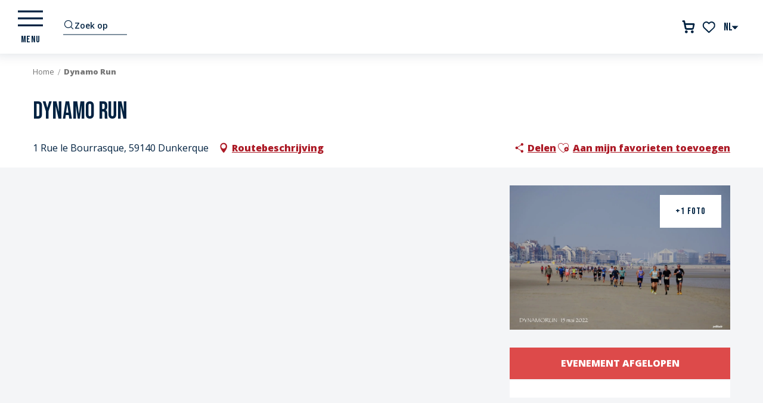

--- FILE ---
content_type: text/html; charset=UTF-8
request_url: https://www.duinkerke-toerisme.com/touristic_sheet/dynamo-run-dunkerque-nl-4204385/
body_size: 23410
content:
<!doctype html>
<html class="no-js" lang="nl-NL"><head><script type="importmap">{"imports":{"jquery":"https:\/\/woody.cloudly.space\/app\/themes\/woody-theme\/src\/lib\/custom\/jquery@3.7.1.min.mjs","highcharts":"https:\/\/woody.cloudly.space\/app\/dist\/dunkerque\/addons\/woody-library\/static\/lib\/highcharts-12.1.2\/code\/es-modules\/masters\/highcharts.src.js","woody_library_filter":"https:\/\/woody.cloudly.space\/app\/dist\/dunkerque\/addons\/woody-library\/js\/filter.3dd4b7bece.js","woody_library_woody_component":"https:\/\/woody.cloudly.space\/app\/dist\/dunkerque\/addons\/woody-library\/js\/modules\/components\/woody-component.f868fc8be0.mjs","woody_library_woody_controller":"https:\/\/woody.cloudly.space\/app\/dist\/dunkerque\/addons\/woody-library\/js\/modules\/controllers\/woody-controller.2db0174bdc.mjs","woody_library_summary_map_manager":"https:\/\/woody.cloudly.space\/app\/dist\/dunkerque\/addons\/woody-library\/js\/modules\/managers\/summary\/summary-map-manager.84afb4d49a.mjs","woody_library_summary_accordion_manager":"https:\/\/woody.cloudly.space\/app\/dist\/dunkerque\/addons\/woody-library\/js\/modules\/managers\/summary\/summary-accordion-manager.9b68213f2a.mjs","woody_library_interactive_svg_component":"https:\/\/woody.cloudly.space\/app\/dist\/dunkerque\/addons\/woody-library\/js\/modules\/components\/interactive-svg\/interactive-svg-component.88c1dab784.mjs","woody_library_card_uniq_component":"https:\/\/woody.cloudly.space\/app\/dist\/dunkerque\/addons\/woody-library\/js\/modules\/components\/card\/card-uniq-component.c74c472f73.mjs","woody_library_card_toggler_component":"https:\/\/woody.cloudly.space\/app\/dist\/dunkerque\/addons\/woody-library\/js\/modules\/components\/card\/card-toggler-component.077fbca673.mjs","woody_library_card_slider_component":"https:\/\/woody.cloudly.space\/app\/dist\/dunkerque\/addons\/woody-library\/js\/modules\/components\/card\/card-slider-component.1fcbe821ee.mjs","woody_library_card_map_slider_component":"https:\/\/woody.cloudly.space\/app\/dist\/dunkerque\/addons\/woody-library\/js\/modules\/components\/card\/card-map-slider-component.mjs","woody_library_card_map_manager":"https:\/\/woody.cloudly.space\/app\/dist\/dunkerque\/addons\/woody-library\/js\/modules\/managers\/card\/card-map-manager.aa96fe0af2.mjs","woody_library_summary_controller":"https:\/\/woody.cloudly.space\/app\/dist\/dunkerque\/addons\/woody-library\/js\/modules\/controllers\/summary\/summary-controller.56dc30afe7.mjs","woody_library_focus_controller":"https:\/\/woody.cloudly.space\/app\/dist\/dunkerque\/addons\/woody-library\/js\/modules\/controllers\/focus\/focus-controller.779736d3ae.mjs","woody_library_focus_map_controller":"https:\/\/woody.cloudly.space\/app\/dist\/dunkerque\/addons\/woody-library\/js\/modules\/controllers\/focus\/focus-map-controller.fa756137c4.mjs","woody_library_focus_svg_controller":"https:\/\/woody.cloudly.space\/app\/dist\/dunkerque\/addons\/woody-library\/js\/modules\/controllers\/focus\/focus-svg-controller.e0e66f5917.mjs","woody_library_get_there_link_component":"https:\/\/woody.cloudly.space\/app\/dist\/dunkerque\/addons\/woody-library\/js\/modules\/components\/get-there\/get-there-link-component.236c7b036d.mjs","woody_library_reveal_component":"https:\/\/woody.cloudly.space\/app\/dist\/dunkerque\/addons\/woody-library\/js\/modules\/components\/reveal\/reveal-component.ae2427d122.mjs","woody_addon_touristicmaps_utils":"https:\/\/woody.cloudly.space\/app\/dist\/dunkerque\/addons\/woody-addon-touristicmaps\/js\/utils\/woody-addon-touristicmaps-utils.7b4d5b3788.mjs","woody_addon_touristicmaps_map_manager":"https:\/\/woody.cloudly.space\/app\/dist\/dunkerque\/addons\/woody-addon-touristicmaps\/js\/managers\/woody-addon-touristicmaps-map-manager.25def4f386.mjs","woody_addon_touristicmaps_map_component":"https:\/\/woody.cloudly.space\/app\/dist\/dunkerque\/addons\/woody-addon-touristicmaps\/js\/components\/woody-addon-touristicmaps-map-component.3be29cb99e.mjs","woody_addon_touristicmaps_map_control":"https:\/\/woody.cloudly.space\/app\/dist\/dunkerque\/addons\/woody-addon-touristicmaps\/js\/controls\/woody-addon-touristicmaps-map-control.3ad63029a2.mjs","woody_addon_touristicmaps_center_france_map_control":"https:\/\/woody.cloudly.space\/app\/dist\/dunkerque\/addons\/woody-addon-touristicmaps\/js\/controls\/woody-addon-touristicmaps-center-france-map-control.bfd154a095.mjs","woody_addon_touristicmaps_search_city_map_control":"https:\/\/woody.cloudly.space\/app\/dist\/dunkerque\/addons\/woody-addon-touristicmaps\/js\/controls\/woody-addon-touristicmaps-search-city-map-control.c837cfe0f5.mjs","woody_addon_roadbook_global":"https:\/\/woody.cloudly.space\/app\/dist\/dunkerque\/addons\/woody-addon-roadbook\/js\/woody-addon-roadbook-global.bac59b597b.mjs","woody_addon_roadbook_elements":"https:\/\/woody.cloudly.space\/app\/dist\/dunkerque\/addons\/woody-addon-roadbook\/js\/woody-addon-roadbook-elements.1ebf10e34f.mjs","woody_addon_roadbook_tools":"https:\/\/woody.cloudly.space\/app\/dist\/dunkerque\/addons\/woody-addon-roadbook\/js\/woody-addon-roadbook-tools.4c62973343.mjs","woody_addon_roadbook_feed":"https:\/\/woody.cloudly.space\/app\/dist\/dunkerque\/addons\/woody-addon-roadbook\/js\/woody-addon-roadbook-feed.75f6c0ef11.mjs","woody_addon_roadbook_front":"https:\/\/woody.cloudly.space\/app\/dist\/dunkerque\/addons\/woody-addon-roadbook\/js\/woody-addon-roadbook-front.e97c97cdf2.mjs","woody_addon_roadbook_django":"https:\/\/woody.cloudly.space\/app\/dist\/dunkerque\/addons\/woody-addon-roadbook\/js\/woody-addon-roadbook-django.d8fae5bb70.mjs","woody_roadbook_sheet_list_controller":"https:\/\/woody.cloudly.space\/app\/dist\/dunkerque\/addons\/woody-addon-roadbook\/js\/controllers\/woody-roadbook-sheet-list-controller.a3aea218c2.mjs","woody_roadbook_map_global_controller":"https:\/\/woody.cloudly.space\/app\/dist\/dunkerque\/addons\/woody-addon-roadbook\/js\/controllers\/woody-roadbook-map-global-controller.ca5ca46b9e.mjs","woody_hawwwai_itinerary_elevation_chart_component":"https:\/\/woody.cloudly.space\/app\/dist\/dunkerque\/addons\/woody-addon-hawwwai\/js\/components\/woody-hawwwai-itinerary-elevation-chart-component.1b7e9b6c9a.mjs","woody_hawwwai_itinerary_reveal_controller":"https:\/\/woody.cloudly.space\/app\/dist\/dunkerque\/addons\/woody-addon-hawwwai\/js\/controllers\/woody-hawwwai-itinerary-reveal-controller.2d8a9d49dc.mjs","woody_hawwwai_itinerary_reveal_toggler_controller":"https:\/\/woody.cloudly.space\/app\/dist\/dunkerque\/addons\/woody-addon-hawwwai\/js\/controllers\/woody-hawwwai-itinerary-reveal-toggler-controller.26149551a6.mjs","woody_hawwwai_itinerary_pois_controller":"https:\/\/woody.cloudly.space\/app\/dist\/dunkerque\/addons\/woody-addon-hawwwai\/js\/controllers\/woody-hawwwai-itinerary-pois-controller.2dce389938.mjs","woody_lib_utils":"https:\/\/woody.cloudly.space\/app\/dist\/dunkerque\/addons\/woody-lib-utils\/js\/woody-lib-utils.93266841fa.mjs","woody_addon_search_engine_component":"https:\/\/woody.cloudly.space\/app\/dist\/dunkerque\/addons\/woody-addon-search\/js\/components\/woody-addon-search-engine-component.dc802f6a63.mjs","woody_addon_search_main":"https:\/\/woody.cloudly.space\/app\/dist\/dunkerque\/addons\/woody-addon-search\/js\/woody-addon-search-main.6ea2fe98ba.mjs","woody_addon_search_engine_input_component":"https:\/\/woody.cloudly.space\/app\/dist\/dunkerque\/addons\/woody-addon-search\/js\/components\/woody-addon-search-engine-input-component.1e6a90e877.mjs","woody_addon_search_engine_input_dropdown_component":"https:\/\/woody.cloudly.space\/app\/dist\/dunkerque\/addons\/woody-addon-search\/js\/components\/woody-addon-search-engine-input-dropdown-component.c7e89a83ab.mjs","woody_addon_search_engine_filters_component":"https:\/\/woody.cloudly.space\/app\/dist\/dunkerque\/addons\/woody-addon-search\/js\/components\/woody-addon-search-engine-filters-component.cc5fa80115.mjs","woody_addon_search_engine_results_component":"https:\/\/woody.cloudly.space\/app\/dist\/dunkerque\/addons\/woody-addon-search\/js\/components\/woody-addon-search-engine-results-component.7fe4b9df50.mjs","woody_addon_search_data_controller":"https:\/\/woody.cloudly.space\/app\/dist\/dunkerque\/addons\/woody-addon-search\/js\/controllers\/woody-addon-search-data-controller.a95f731a76.mjs","fuse.js":"https:\/\/woody.cloudly.space\/app\/dist\/dunkerque\/addons\/woody-addon-search\/static\/js\/fuse-v6.4.1\/fuse.esm.min.js","woody_addon_devtools_main":"https:\/\/woody.cloudly.space\/app\/dist\/dunkerque\/addons\/woody-addon-devtools\/js\/woody-addon-devtools-main.5ef617cfdb.mjs","woody_addon_devtools_tools":"https:\/\/woody.cloudly.space\/app\/dist\/dunkerque\/addons\/woody-addon-devtools\/js\/woody-addon-devtools-tools.54d58a68c5.mjs","woody_addon_devtools_color_palette":"https:\/\/woody.cloudly.space\/app\/dist\/dunkerque\/addons\/woody-addon-devtools\/js\/woody-addon-devtools-color-palette.a8a41da40b.mjs","woody_addon_devtools_style_shift":"https:\/\/woody.cloudly.space\/app\/dist\/dunkerque\/addons\/woody-addon-devtools\/js\/woody-addon-devtools-style-shift.c4f6081742.mjs","woody_addon_devtools_fake_touristic_sheet":"https:\/\/woody.cloudly.space\/app\/dist\/dunkerque\/addons\/woody-addon-devtools\/js\/woody-addon-devtools-fake-touristic-sheet.2cb516cd17.mjs","woody_addon_favorites_tools":"https:\/\/woody.cloudly.space\/app\/dist\/dunkerque\/addons\/woody-addon-favorites\/js\/woody-addon-favorites-tools.493a0ea33a.mjs","woody_addon_favorites_btn":"https:\/\/woody.cloudly.space\/app\/dist\/dunkerque\/addons\/woody-addon-favorites\/js\/woody-addon-favorites-btn.371d024552.mjs","woody_addon_favorites_cart":"https:\/\/woody.cloudly.space\/app\/dist\/dunkerque\/addons\/woody-addon-favorites\/js\/woody-addon-favorites-cart.76fc575ef3.mjs","woody_addon_favorites_sections":"https:\/\/woody.cloudly.space\/app\/dist\/dunkerque\/addons\/woody-addon-favorites\/js\/woody-addon-favorites-sections.3c8fc8f133.mjs"}}</script><title>Dynamo Run (Dunkerque) | Dunkerque Tourisme</title><script>window.globals={"ancestors":{"chapter1":"Offres SIT","chapter2":"FMA - Dynamo Run (Dunkerque) 4204385","chapter3":null},"current_lang":"nl","current_locale":"nl","current_locale_region":"nl_NL","env":"prod","languages":["fr","en","nl","de"],"post_id":25442,"post_image":"https:\/\/api.cloudly.space\/resize\/crop\/1200\/627\/60\/aHR0cDovL21lZGlhcy50b3VyaXNtLXN5c3RlbS5jb20vMC9mLzc3NTA5OF8wMTljNjQyNy0yNzhjLTQ3YWQtYmU0Yy04OTE3ZGY5Nzk5ODhfMV8yMDFfYS0yMDQ4eDEzNDAuanBlZw==\/image.jpg","post_title":"FMA - Dynamo Run (Dunkerque) 4204385","post_type":"touristic_sheet","post_modified":"2023-05-09 14:22:04+02:00","sheet_id":4204385,"site_key":"dunkerque","tags":{"places":[],"seasons":[],"themes":[],"targets":[]},"woody_options_pages":{"search_url":15925,"weather_url":0,"favorites_url":38213},"search":{"api":{"uri":"https:\/\/api.tourism-system.com\/v2\/woody\/search\/nl\/v2","args":{"size":15,"threshold":0.5}}},"tmaps":{"url_api":"https:\/\/api.touristicmaps.com\/lib\/mod.mjs","url_api_lazy":"https:\/\/api.touristicmaps.com\/lib\/lazy.mjs"},"hawwwai":{"sheet_options":{"nearby_distance_max":5000}}}</script><script>(function(e){e.eskalad=e.eskalad?e.eskalad:[],e.eskalad.product="woody",e.eskalad.site_key=e.globals.site_key!==void 0?e.globals.site_key:"empty",e.eskalad.timestamp=l("eskalad_timestamp"),e.eskalad.timestamp==null&&(e.eskalad.timestamp=Math.floor(Date.now()/1e3),s("eskalad_timestamp",e.eskalad.timestamp)),e.eskalad.cid=l("eskalad_cid"),e.eskalad.cid==null&&e.eskalad.timestamp!==void 0&&(e.eskalad.cid=e.eskalad.timestamp,c()),e.eskalad.ga_consent=!0;function c(){e.eskalad.cid.toString().search("\\.")<=0&&fetch("/api/clientid").then(a=>a.json()).then(a=>{a.cid!==void 0&&(e.eskalad.cid=a.cid+"."+e.eskalad.cid,s("eskalad_cid",e.eskalad.cid))}).catch(function(a){console.error("Eskalad fetch: "+a.message)})}function l(a){if(e.localStorage!==void 0&&e.localStorage)try{let t=e.localStorage.getItem(a);return t=t==null||isNaN(t)||t==null||t==""?void 0:t,t}catch(t){console.error(["[ESKALAD]",t])}}function s(a,t){if(e.localStorage!==void 0&&e.localStorage)try{e.localStorage.removeItem(a),e.localStorage.setItem(a,t)}catch(d){console.error(["[ESKALAD]",d])}}})(window);
</script><script src="https://cache.consentframework.com/js/pa/32284/c/Lw6Uk/stub" referrerpolicy="origin" charset="utf-8"></script><script src="https://choices.consentframework.com/js/pa/32284/c/Lw6Uk/cmp" referrerpolicy="origin" charset="utf-8" async></script><script>document.addEventListener("DOMContentLoaded",function(){document.querySelectorAll("a[href='#consentframework'],a[href='#cmp']").forEach(function(e){e.removeAttribute("target");e.setAttribute("href","javascript:window.Sddan.cmp.displayUI();")})});</script><meta name="google-site-verification" content="NVaPP2vQV0y_kHRVg0s_Jw3nN8t6UQTN7LLFEkQSQ64" /><link rel="preconnect" href="https://cache.consentframework.com" crossorigin><link rel="preconnect" href="https://choices.consentframework.com" crossorigin><link rel="preconnect" href="https://fonts.gstatic.com" crossorigin><link rel="preconnect" href="https://fonts.googleapis.com" crossorigin><link rel="preconnect" href="https://www.googletagmanager.com" crossorigin><link rel="preconnect" href="https://woody.cloudly.space" crossorigin><link rel="preconnect" href="https://api.cloudly.space" crossorigin><script>window.dataLayer=window.dataLayer?window.dataLayer:[];window.dataLayer.push({"event":"globals","data":{"env":"prod","site_key":"dunkerque","page":{"id_page":25442,"name":"FMA &#8211; Dynamo Run (Dunkerque) #4204385","page_type":"touristic_sheet","tags":{"places":[],"seasons":[],"themes":[],"targets":[]}},"lang":"nl","rdbk":{"enable":false},"sheet":{"id_sheet":4204385,"id_sit":null,"id_reservation":null,"name":"Dynamo Run - Dunkerque","type":"F\u00eates et Manifestations","bordereau":"FMA","city":"Dunkerque"}}});</script><script>(function(w,d,s,l,i) { w[l]=w[l]||[]; w[l].push({ 'gtm.start': new Date().getTime(),event: 'gtm.js' }); var f=d.getElementsByTagName(s)[0], j=d.createElement(s),dl=l!='dataLayer'? '&l='+l:''; j.async=true; j.src='https://www.googletagmanager.com/gtm.js?id='+i+dl; f.parentNode.insertBefore(j,f); })(window,document,'script','dataLayer','GTM-54M3KX6');</script><link rel="canonical" href="https://www.duinkerke-toerisme.com/touristic_sheet/dynamo-run-dunkerque-nl-4204385/"/><meta charset="UTF-8"/><meta http-equiv="X-UA-Compatible" content="IE=edge"/><meta name="generator" content="Raccourci Agency - WP"/><meta name="viewport" content="width=device-width,initial-scale=1"/><meta name="robots" content="max-snippet:-1, max-image-preview:large, max-video-preview:-1"/><meta property="og:type" content="website"/><meta property="og:url" content="https://www.duinkerke-toerisme.com/touristic_sheet/dynamo-run-dunkerque-nl-4204385/"/><meta name="twitter:card" content="summary"/><meta property="og:site_name" content="Dunkerque Tourisme"/><meta property="og:locale" content="nl_NL"/><meta property="og:locale:alternate" content="fr_FR"/><meta property="og:locale:alternate" content="en_GB"/><meta property="og:locale:alternate" content="de_DE"/><meta name="description" property="og:description" content=""/><meta property="og:title" content="Dynamo Run - Dunkerque"/><meta name="twitter:title" content="Dynamo Run - Dunkerque"/><meta name="twitter:description" content=""/><meta name="format-detection" content="telephone=no"/><meta property="og:image" content="https://api.cloudly.space/resize/crop/1200/627/60/aHR0cDovL21lZGlhcy50b3VyaXNtLXN5c3RlbS5jb20vMC9mLzc3NTA5OF8wMTljNjQyNy0yNzhjLTQ3YWQtYmU0Yy04OTE3ZGY5Nzk5ODhfMV8yMDFfYS0yMDQ4eDEzNDAuanBlZw==/image.jpg"/><meta name="twitter:image" content="https://api.cloudly.space/resize/crop/1024/512/60/aHR0cDovL21lZGlhcy50b3VyaXNtLXN5c3RlbS5jb20vMC9mLzc3NTA5OF8wMTljNjQyNy0yNzhjLTQ3YWQtYmU0Yy04OTE3ZGY5Nzk5ODhfMV8yMDFfYS0yMDQ4eDEzNDAuanBlZw==/image.jpg"/><meta name="thumbnail" content="https://api.cloudly.space/resize/crop/1200/1200/60/aHR0cDovL21lZGlhcy50b3VyaXNtLXN5c3RlbS5jb20vMC9mLzc3NTA5OF8wMTljNjQyNy0yNzhjLTQ3YWQtYmU0Yy04OTE3ZGY5Nzk5ODhfMV8yMDFfYS0yMDQ4eDEzNDAuanBlZw==/image.jpg"/><script type="application/ld+json" class="woody-schema-graph">{"@context":"https:\/\/schema.org","@graph":[{"@type":"WebSite","url":"https:\/\/www.duinkerke-toerisme.com","name":"Dunkerque Tourisme","description":"Dunkerque Flandre C\u00f4te d&#039;Opale, de Bray Dunes \u00e0 Gravelines : Pr\u00e9parez et r\u00e9servez vos vacances \u00e0 Dunkerque Flandre C\u00f4te d&#039;Opale, h\u00f4tel Dunkerque, ...","potentialAction":[{"@type":"SearchAction","target":"https:\/\/www.duinkerke-toerisme.com\/rechercher\/?query={search_term_string}","query-input":"required name=search_term_string"}]},{"@type":"WebPage","url":"https:\/\/www.duinkerke-toerisme.com\/touristic_sheet\/dynamo-run-dunkerque-nl-4204385\/","headline":"FMA \u2013 Dynamo Run (Dunkerque) #4204385 | Dunkerque Tourisme","inLanguage":"nl-NL","datePublished":"2023-05-09 12:22:04","dateModified":"2023-05-09 12:22:04","description":""}]}</script><style>img:is([sizes="auto" i], [sizes^="auto," i]) { contain-intrinsic-size: 3000px 1500px }</style><link rel="alternate" href="https://www.dunkerque-tourisme.fr/offres/dynamo-run-dunkerque-fr-4204385/" hreflang="fr" /><link rel="alternate" href="https://www.dunkirk-tourism.com/touristic_sheet/dynamo-run-dunkerque-en-4204385/" hreflang="en" /><link rel="alternate" href="https://www.duinkerke-toerisme.com/touristic_sheet/dynamo-run-dunkerque-nl-4204385/" hreflang="nl" /><link rel="alternate" href="https://www.duenkirchen-tourismus.com/angebote/dynamo-run-dunkerque-de-4204385/" hreflang="de" /><script>
window._wpemojiSettings = {"baseUrl":"https:\/\/s.w.org\/images\/core\/emoji\/16.0.1\/72x72\/","ext":".png","svgUrl":"https:\/\/s.w.org\/images\/core\/emoji\/16.0.1\/svg\/","svgExt":".svg","source":{"concatemoji":"https:\/\/www.duinkerke-toerisme.com\/wp\/wp-includes\/js\/wp-emoji-release.min.js?ver=6.8.2"}};
/*! This file is auto-generated */
!function(s,n){var o,i,e;function c(e){try{var t={supportTests:e,timestamp:(new Date).valueOf()};sessionStorage.setItem(o,JSON.stringify(t))}catch(e){}}function p(e,t,n){e.clearRect(0,0,e.canvas.width,e.canvas.height),e.fillText(t,0,0);var t=new Uint32Array(e.getImageData(0,0,e.canvas.width,e.canvas.height).data),a=(e.clearRect(0,0,e.canvas.width,e.canvas.height),e.fillText(n,0,0),new Uint32Array(e.getImageData(0,0,e.canvas.width,e.canvas.height).data));return t.every(function(e,t){return e===a[t]})}function u(e,t){e.clearRect(0,0,e.canvas.width,e.canvas.height),e.fillText(t,0,0);for(var n=e.getImageData(16,16,1,1),a=0;a<n.data.length;a++)if(0!==n.data[a])return!1;return!0}function f(e,t,n,a){switch(t){case"flag":return n(e,"\ud83c\udff3\ufe0f\u200d\u26a7\ufe0f","\ud83c\udff3\ufe0f\u200b\u26a7\ufe0f")?!1:!n(e,"\ud83c\udde8\ud83c\uddf6","\ud83c\udde8\u200b\ud83c\uddf6")&&!n(e,"\ud83c\udff4\udb40\udc67\udb40\udc62\udb40\udc65\udb40\udc6e\udb40\udc67\udb40\udc7f","\ud83c\udff4\u200b\udb40\udc67\u200b\udb40\udc62\u200b\udb40\udc65\u200b\udb40\udc6e\u200b\udb40\udc67\u200b\udb40\udc7f");case"emoji":return!a(e,"\ud83e\udedf")}return!1}function g(e,t,n,a){var r="undefined"!=typeof WorkerGlobalScope&&self instanceof WorkerGlobalScope?new OffscreenCanvas(300,150):s.createElement("canvas"),o=r.getContext("2d",{willReadFrequently:!0}),i=(o.textBaseline="top",o.font="600 32px Arial",{});return e.forEach(function(e){i[e]=t(o,e,n,a)}),i}function t(e){var t=s.createElement("script");t.src=e,t.defer=!0,s.head.appendChild(t)}"undefined"!=typeof Promise&&(o="wpEmojiSettingsSupports",i=["flag","emoji"],n.supports={everything:!0,everythingExceptFlag:!0},e=new Promise(function(e){s.addEventListener("DOMContentLoaded",e,{once:!0})}),new Promise(function(t){var n=function(){try{var e=JSON.parse(sessionStorage.getItem(o));if("object"==typeof e&&"number"==typeof e.timestamp&&(new Date).valueOf()<e.timestamp+604800&&"object"==typeof e.supportTests)return e.supportTests}catch(e){}return null}();if(!n){if("undefined"!=typeof Worker&&"undefined"!=typeof OffscreenCanvas&&"undefined"!=typeof URL&&URL.createObjectURL&&"undefined"!=typeof Blob)try{var e="postMessage("+g.toString()+"("+[JSON.stringify(i),f.toString(),p.toString(),u.toString()].join(",")+"));",a=new Blob([e],{type:"text/javascript"}),r=new Worker(URL.createObjectURL(a),{name:"wpTestEmojiSupports"});return void(r.onmessage=function(e){c(n=e.data),r.terminate(),t(n)})}catch(e){}c(n=g(i,f,p,u))}t(n)}).then(function(e){for(var t in e)n.supports[t]=e[t],n.supports.everything=n.supports.everything&&n.supports[t],"flag"!==t&&(n.supports.everythingExceptFlag=n.supports.everythingExceptFlag&&n.supports[t]);n.supports.everythingExceptFlag=n.supports.everythingExceptFlag&&!n.supports.flag,n.DOMReady=!1,n.readyCallback=function(){n.DOMReady=!0}}).then(function(){return e}).then(function(){var e;n.supports.everything||(n.readyCallback(),(e=n.source||{}).concatemoji?t(e.concatemoji):e.wpemoji&&e.twemoji&&(t(e.twemoji),t(e.wpemoji)))}))}((window,document),window._wpemojiSettings);
</script><link rel='preload' as='style' onload='this.onload=null;this.rel="stylesheet"' id='addon-search-stylesheet-css' href='https://woody.cloudly.space/app/dist/dunkerque/addons/woody-addon-search/css/woody-addon-search.3c0e3d2c84.css?ver=3.1.31' media='screen' /><noscript><link rel='stylesheet' id='addon-search-stylesheet-css' href='https://woody.cloudly.space/app/dist/dunkerque/addons/woody-addon-search/css/woody-addon-search.3c0e3d2c84.css?ver=3.1.31' media='screen' /></noscript><link rel='preload' as='style' onload='this.onload=null;this.rel="stylesheet"' id='addon-touristicmaps-stylesheet-css' href='https://woody.cloudly.space/app/dist/dunkerque/addons/woody-addon-touristicmaps/css/woody-addon-touristicmaps.42aea2a6d2.css?ver=2.0.19' media='all' /><noscript><link rel='stylesheet' id='addon-touristicmaps-stylesheet-css' href='https://woody.cloudly.space/app/dist/dunkerque/addons/woody-addon-touristicmaps/css/woody-addon-touristicmaps.42aea2a6d2.css?ver=2.0.19' media='all' /></noscript><link rel='preload' as='style' onload='this.onload=null;this.rel="stylesheet"' id='addon-hawwwai-stylesheet-css' href='https://woody.cloudly.space/app/dist/dunkerque/addons/woody-addon-hawwwai/css/front/woody-addon-hawwwai.ebf78ef83d.css?ver=3.4.105' media='all' /><noscript><link rel='stylesheet' id='addon-hawwwai-stylesheet-css' href='https://woody.cloudly.space/app/dist/dunkerque/addons/woody-addon-hawwwai/css/front/woody-addon-hawwwai.ebf78ef83d.css?ver=3.4.105' media='all' /></noscript><link rel='preload' as='style' onload='this.onload=null;this.rel="stylesheet"' id='addon-hawwwai-stylesheet-iti-css' href='https://woody.cloudly.space/app/dist/dunkerque/addons/woody-addon-hawwwai/css/front/woody-addon-hawwwai-iti.551a3c1b6d.css?ver=3.4.105' media='all' /><noscript><link rel='stylesheet' id='addon-hawwwai-stylesheet-iti-css' href='https://woody.cloudly.space/app/dist/dunkerque/addons/woody-addon-hawwwai/css/front/woody-addon-hawwwai-iti.551a3c1b6d.css?ver=3.4.105' media='all' /></noscript><link rel='stylesheet' id='swiper-style-main-css' href='https://woody.cloudly.space/app/dist/dunkerque/static/swiper/swiper-bundle.css' media='screen' /><link rel='preload' as='style' onload='this.onload=null;this.rel="stylesheet"' id='google-font-bebasneuedisplayswap-css' href='https://fonts.googleapis.com/css?family=Bebas+Neue&display=swap' media='all' /><noscript><link rel='stylesheet' id='google-font-bebasneuedisplayswap-css' href='https://fonts.googleapis.com/css?family=Bebas+Neue&display=swap' media='all' /></noscript><link rel='preload' as='style' onload='this.onload=null;this.rel="stylesheet"' id='google-font-opensans300400600800displayswap-css' href='https://fonts.googleapis.com/css?family=Open+Sans:300,400,600,800&display=swap' media='all' /><noscript><link rel='stylesheet' id='google-font-opensans300400600800displayswap-css' href='https://fonts.googleapis.com/css?family=Open+Sans:300,400,600,800&display=swap' media='all' /></noscript><link rel='preload' as='style' onload='this.onload=null;this.rel="stylesheet"' id='google-font-reeniebeaniedisplayswap-css' href='https://fonts.googleapis.com/css?family=Reenie+Beanie&display=swap' media='all' /><noscript><link rel='stylesheet' id='google-font-reeniebeaniedisplayswap-css' href='https://fonts.googleapis.com/css?family=Reenie+Beanie&display=swap' media='all' /></noscript><link rel='stylesheet' id='main-stylesheet-chunk-0-css' href='https://woody.cloudly.space/app/dist/dunkerque/css/main_chunk_1.c81572f3e9.css' media='screen' /><link rel='stylesheet' id='main-stylesheet-chunk-1-css' href='https://woody.cloudly.space/app/dist/dunkerque/css/main_chunk_2.c1446386bf.css' media='screen' /><link rel='stylesheet' id='main-stylesheet-chunk-2-css' href='https://woody.cloudly.space/app/dist/dunkerque/css/main_chunk_3.0464b04222.css' media='screen' /><link rel='preload' as='style' onload='this.onload=null;this.rel="stylesheet"' id='wicon-stylesheet-css' href='https://woody.cloudly.space/app/dist/dunkerque/css/wicon.ee4c7b1271.css' media='screen' /><noscript><link rel='stylesheet' id='wicon-stylesheet-css' href='https://woody.cloudly.space/app/dist/dunkerque/css/wicon.ee4c7b1271.css' media='screen' /></noscript><link rel='stylesheet' id='print-stylesheet-css' href='https://woody.cloudly.space/app/dist/dunkerque/css/print.f6f47df82d.css' media='print' /><script defer src="https://woody.cloudly.space/app/dist/dunkerque/addons/woody-addon-search/js/woody-addon-search.3155b7e4dc.js?ver=3.1.31" id="addon-search-javascripts-js"></script><script defer src="https://woody.cloudly.space/app/themes/woody-theme/src/js/static/obf.min.js?ver=2.3.165" id="obf-js"></script><script defer src="https://woody.cloudly.space/app/dist/dunkerque/addons/woody-addon-eskalad/js/events/eskalad.c2bde38840.js?ver=6.3.3" id="woody-addon-eskalad-js"></script><script defer src="https://woody.cloudly.space/app/dist/dunkerque/addons/woody-addon-eskalad/js/events/eskalad-page.5d2af865c3.js?ver=6.3.3" id="woody-addon-eskalad-page-js"></script><script id="jquery-js-before">
window.siteConfig = {"site_key":"dunkerque","login":"public_dunkerque_website","password":"5becce52adac4838a9753e40551691e8","token":"YTg4NzI2Y2U5MGMzOkVVMWFXMXRWUEFGTVhnaFdFMGxOVW0xQkJnZEtXUmRXOlZGcGRWRkZUVmxkWVZBSlFWUUFMRDFNUFZGQUtWVmNEVkEwSkFRc0hCbDA9","mapProviderKeys":{"otmKey":"51a86fe30eff8a265e92e8000e4f3eec55ae4785af1e4b248b3ec8c57eea771b","gmKey":"AIzaSyAIWyOS5ifngsd2S35IKbgEXXgiSAnEjsw"},"api_url":"https:\/\/api.tourism-system.com","api_render_url":"https:\/\/api.tourism-system.com","current_lang":"nl","current_season":null,"languages":["fr","en","nl","de"],"pll_options":{"browser":0,"rewrite":1,"hide_default":0,"force_lang":3,"redirect_lang":0,"media_support":1,"uninstall":0,"sync":["taxonomies"],"post_types":["touristic_sheet","short_link","woody_topic","woody_rdbk_leaflets","woody_rdbk_feeds","testimony","profile"],"taxonomies":["themes","places","seasons","targets","expression_category","profile_category","leaflet_category","visitor_category","accommodation_category","mobility_category","channel_category","trip_duration"],"domains":{"fr":"https:\/\/www.dunkerque-tourisme.fr","en":"https:\/\/www.dunkirk-tourism.com","nl":"https:\/\/www.duinkerke-toerisme.com","de":"https:\/\/www.duenkirchen-tourismus.com"},"version":"3.5.4","first_activation":1588664647,"media":{"duplicate":0},"default_lang":"fr","previous_version":"3.5.3"}};
window.useLeafletLibrary=1;window.DrupalAngularConfig=window.DrupalAngularConfig || {};window.DrupalAngularConfig.mapProviderKeys={"otmKey":"51a86fe30eff8a265e92e8000e4f3eec55ae4785af1e4b248b3ec8c57eea771b","gmKey":"AIzaSyAIWyOS5ifngsd2S35IKbgEXXgiSAnEjsw"};
</script><script type="module" src="https://woody.cloudly.space/app/themes/woody-theme/src/lib/custom/jquery@3.7.1.min.mjs" id="jquery-js"></script><script defer src="https://woody.cloudly.space/app/themes/woody-theme/src/lib/custom/moment-with-locales@2.22.2.min.js" id="jsdelivr_moment-js"></script><script id="woody-addon-hawwwai-sheet-js-extra">
var __hw = {"SECTIONS.TOURISM.SHEET.PERIODS.TODAY":"Vandaag","SECTIONS.TOURISM.SHEET.PERIODS.HAPPENING":"Vindt plaats","SECTIONS.TOURISM.SHEET.PERIODS.ENDED":"Klaar","SECTIONS.TOURISM.SHEET.PERIODS.ENDED_FOR_TODAY":"Klaar voor nu","SECTIONS.TOURISM.SHEET.PERIODS.FROM_TODAY":"Vanaf vandaag","SECTIONS.TOURISM.SHEET.PERIODS.FROM":"Vanaf","SECTIONS.TOURISM.SHEET.PERIODS.UNTIL_TODAY":"tot vandaag","SECTIONS.TOURISM.SHEET.PERIODS.TO":"tot","SECTIONS.TOURISM.SHEET.PERIODS.UNTIL":"tot","SECTIONS.TOURISM.SHEET.PERIODS.UNTIL_LONG":"tot","SECTIONS.TOURISM.SHEET.PERIODS.ON":"De","SECTIONS.TOURISM.SHEET.PERIODS.OPENED":"Geopend","SECTIONS.TOURISM.SHEET.PERIODS.CLOSED":"Gesloten","SECTIONS.TOURISM.SHEET.PERIODS.CLOSEDFORTODAY":"Gesloten voor vandaag","SECTIONS.TOURISM.SHEET.PERIODS.UNDEFINED":"Geen vastgelegde openingsuren","SECTIONS.TOURISM.SHEET.PERIODS.NOW":"Nu","GLOBAL.TIMES.TO":"naar"};
</script><script type="module" src="https://woody.cloudly.space/app/dist/dunkerque/addons/woody-addon-hawwwai/js/woody-addon-hawwwai-sheet.0c65dc8bba.mjs?ver=3.4.105" id="woody-addon-hawwwai-sheet-js"></script><script type="module" src="https://woody.cloudly.space/app/dist/dunkerque/addons/woody-addon-favorites/js/woody-addon-favorites.c46dfed72b.mjs" id="addon-favorites-javascripts-js"></script><script defer src="https://woody.cloudly.space/app/dist/dunkerque/static/swiper/swiper-bundle.min.js?ver=12.0.2" id="jsdelivr_swiper-js"></script><script defer src="https://woody.cloudly.space/app/themes/woody-theme/src/lib/npm/flatpickr/dist/flatpickr.min.js?ver=4.5.7" id="jsdelivr_flatpickr-js"></script><script defer src="https://woody.cloudly.space/app/themes/woody-theme/src/lib/npm/flatpickr/dist/l10n/nl.js?ver=4.5.7" id="jsdelivr_flatpickr_l10n-js"></script><script defer src="https://woody.cloudly.space/app/themes/woody-theme/src/lib/custom/nouislider@10.1.0.min.js" id="jsdelivr_nouislider-js"></script><script defer src="https://woody.cloudly.space/app/themes/woody-theme/src/lib/custom/lazysizes@4.1.2.min.js" id="jsdelivr_lazysizes-js"></script><script defer src="https://woody.cloudly.space/app/themes/woody-theme/src/lib/custom/moment-timezone-with-data.min.js" id="jsdelivr_moment_tz-js"></script><script defer src="https://woody.cloudly.space/app/themes/woody-theme/src/lib/custom/js.cookie@2.2.1.min.js" id="jsdelivr_jscookie-js"></script><script defer src="https://woody.cloudly.space/app/themes/woody-theme/src/lib/custom/rellax@1.10.1.min.js" id="jsdelivr_rellax-js"></script><script defer src="https://woody.cloudly.space/app/themes/woody-theme/src/lib/custom/iframeResizer@4.3.7.min.js?ver=4.3.7" id="jsdelivr_iframeresizer-js"></script><script defer src="https://woody.cloudly.space/app/themes/woody-theme/src/lib/npm/plyr/dist/plyr.min.js?ver=3.6.8" id="jsdelivr_plyr-js"></script><script defer src="https://woody.cloudly.space/wp/wp-includes/js/dist/hooks.min.js?ver=4d63a3d491d11ffd8ac6" id="wp-hooks-js"></script><script defer src="https://woody.cloudly.space/wp/wp-includes/js/dist/i18n.min.js?ver=5e580eb46a90c2b997e6" id="wp-i18n-js"></script><script defer src="https://woody.cloudly.space/app/themes/woody-theme/src/js/static/i18n-ltr.min.js?ver=2.3.165" id="wp-i18n-ltr-js"></script><script id="main-modules-js-extra">
var WoodyMainJsModules = {"jquery":{"path":"https:\/\/www.duinkerke-toerisme.com\/app\/themes\/woody-theme\/src\/lib\/custom\/jquery@3.7.1.min.mjs"},"highcharts":{"path":"https:\/\/www.duinkerke-toerisme.com\/app\/dist\/dunkerque\/addons\/woody-library\/static\/lib\/highcharts-12.1.2\/code\/es-modules\/masters\/highcharts.src.js"},"woody_library_filter":{"path":"https:\/\/www.duinkerke-toerisme.com\/app\/dist\/dunkerque\/addons\/woody-library\/js\/filter.3dd4b7bece.js"},"woody_library_woody_component":{"path":"https:\/\/www.duinkerke-toerisme.com\/app\/dist\/dunkerque\/addons\/woody-library\/js\/modules\/components\/woody-component.f868fc8be0.mjs"},"woody_library_woody_controller":{"path":"https:\/\/www.duinkerke-toerisme.com\/app\/dist\/dunkerque\/addons\/woody-library\/js\/modules\/controllers\/woody-controller.2db0174bdc.mjs"},"woody_library_summary_map_manager":{"path":"https:\/\/www.duinkerke-toerisme.com\/app\/dist\/dunkerque\/addons\/woody-library\/js\/modules\/managers\/summary\/summary-map-manager.84afb4d49a.mjs"},"woody_library_summary_accordion_manager":{"path":"https:\/\/www.duinkerke-toerisme.com\/app\/dist\/dunkerque\/addons\/woody-library\/js\/modules\/managers\/summary\/summary-accordion-manager.9b68213f2a.mjs"},"woody_library_interactive_svg_component":{"path":"https:\/\/www.duinkerke-toerisme.com\/app\/dist\/dunkerque\/addons\/woody-library\/js\/modules\/components\/interactive-svg\/interactive-svg-component.88c1dab784.mjs","component":"woody-interactive-svg"},"woody_library_card_uniq_component":{"path":"https:\/\/www.duinkerke-toerisme.com\/app\/dist\/dunkerque\/addons\/woody-library\/js\/modules\/components\/card\/card-uniq-component.c74c472f73.mjs","component":"woody-card-uniq"},"woody_library_card_toggler_component":{"path":"https:\/\/www.duinkerke-toerisme.com\/app\/dist\/dunkerque\/addons\/woody-library\/js\/modules\/components\/card\/card-toggler-component.077fbca673.mjs","component":"woody-card-toggler"},"woody_library_card_slider_component":{"path":"https:\/\/www.duinkerke-toerisme.com\/app\/dist\/dunkerque\/addons\/woody-library\/js\/modules\/components\/card\/card-slider-component.1fcbe821ee.mjs","component":"woody-card-slider"},"woody_library_card_map_slider_component":{"path":"https:\/\/www.duinkerke-toerisme.com\/app\/dist\/dunkerque\/addons\/woody-library\/js\/modules\/components\/card\/card-map-slider-component.mjs","component":"woody-card-map-slider"},"woody_library_card_map_manager":{"path":"https:\/\/www.duinkerke-toerisme.com\/app\/dist\/dunkerque\/addons\/woody-library\/js\/modules\/managers\/card\/card-map-manager.aa96fe0af2.mjs"},"woody_library_summary_controller":{"path":"https:\/\/www.duinkerke-toerisme.com\/app\/dist\/dunkerque\/addons\/woody-library\/js\/modules\/controllers\/summary\/summary-controller.56dc30afe7.mjs","controller":"woody_library_summary_controller"},"woody_library_focus_controller":{"path":"https:\/\/www.duinkerke-toerisme.com\/app\/dist\/dunkerque\/addons\/woody-library\/js\/modules\/controllers\/focus\/focus-controller.779736d3ae.mjs","controller":"woody_library_focus_controller"},"woody_library_focus_map_controller":{"path":"https:\/\/www.duinkerke-toerisme.com\/app\/dist\/dunkerque\/addons\/woody-library\/js\/modules\/controllers\/focus\/focus-map-controller.fa756137c4.mjs","controller":"woody_library_focus_map_controller"},"woody_library_focus_svg_controller":{"path":"https:\/\/www.duinkerke-toerisme.com\/app\/dist\/dunkerque\/addons\/woody-library\/js\/modules\/controllers\/focus\/focus-svg-controller.e0e66f5917.mjs","controller":"woody_library_focus_svg_controller"},"woody_library_get_there_link_component":{"path":"https:\/\/www.duinkerke-toerisme.com\/app\/dist\/dunkerque\/addons\/woody-library\/js\/modules\/components\/get-there\/get-there-link-component.236c7b036d.mjs","component":"woody-get-there-link"},"woody_library_reveal_component":{"path":"https:\/\/www.duinkerke-toerisme.com\/app\/dist\/dunkerque\/addons\/woody-library\/js\/modules\/components\/reveal\/reveal-component.ae2427d122.mjs","component":"woody-reveal"},"woody_addon_touristicmaps_utils":{"path":"https:\/\/www.duinkerke-toerisme.com\/app\/dist\/dunkerque\/addons\/woody-addon-touristicmaps\/js\/utils\/woody-addon-touristicmaps-utils.7b4d5b3788.mjs"},"woody_addon_touristicmaps_map_manager":{"path":"https:\/\/www.duinkerke-toerisme.com\/app\/dist\/dunkerque\/addons\/woody-addon-touristicmaps\/js\/managers\/woody-addon-touristicmaps-map-manager.25def4f386.mjs"},"woody_addon_touristicmaps_map_component":{"path":"https:\/\/www.duinkerke-toerisme.com\/app\/dist\/dunkerque\/addons\/woody-addon-touristicmaps\/js\/components\/woody-addon-touristicmaps-map-component.3be29cb99e.mjs","component":"woody-map"},"woody_addon_touristicmaps_map_control":{"path":"https:\/\/www.duinkerke-toerisme.com\/app\/dist\/dunkerque\/addons\/woody-addon-touristicmaps\/js\/controls\/woody-addon-touristicmaps-map-control.3ad63029a2.mjs"},"woody_addon_touristicmaps_center_france_map_control":{"path":"https:\/\/www.duinkerke-toerisme.com\/app\/dist\/dunkerque\/addons\/woody-addon-touristicmaps\/js\/controls\/woody-addon-touristicmaps-center-france-map-control.bfd154a095.mjs"},"woody_addon_touristicmaps_search_city_map_control":{"path":"https:\/\/www.duinkerke-toerisme.com\/app\/dist\/dunkerque\/addons\/woody-addon-touristicmaps\/js\/controls\/woody-addon-touristicmaps-search-city-map-control.c837cfe0f5.mjs"},"woody_addon_roadbook_global":{"path":"https:\/\/www.duinkerke-toerisme.com\/app\/dist\/dunkerque\/addons\/woody-addon-roadbook\/js\/woody-addon-roadbook-global.bac59b597b.mjs"},"woody_addon_roadbook_elements":{"path":"https:\/\/www.duinkerke-toerisme.com\/app\/dist\/dunkerque\/addons\/woody-addon-roadbook\/js\/woody-addon-roadbook-elements.1ebf10e34f.mjs"},"woody_addon_roadbook_tools":{"path":"https:\/\/www.duinkerke-toerisme.com\/app\/dist\/dunkerque\/addons\/woody-addon-roadbook\/js\/woody-addon-roadbook-tools.4c62973343.mjs"},"woody_addon_roadbook_feed":{"path":"https:\/\/www.duinkerke-toerisme.com\/app\/dist\/dunkerque\/addons\/woody-addon-roadbook\/js\/woody-addon-roadbook-feed.75f6c0ef11.mjs"},"woody_addon_roadbook_front":{"path":"https:\/\/www.duinkerke-toerisme.com\/app\/dist\/dunkerque\/addons\/woody-addon-roadbook\/js\/woody-addon-roadbook-front.e97c97cdf2.mjs"},"woody_addon_roadbook_django":{"path":"https:\/\/www.duinkerke-toerisme.com\/app\/dist\/dunkerque\/addons\/woody-addon-roadbook\/js\/woody-addon-roadbook-django.d8fae5bb70.mjs"},"woody_roadbook_sheet_list_controller":{"path":"https:\/\/www.duinkerke-toerisme.com\/app\/dist\/dunkerque\/addons\/woody-addon-roadbook\/js\/controllers\/woody-roadbook-sheet-list-controller.a3aea218c2.mjs","controller":"woody_roadbook_sheet_list_controller"},"woody_roadbook_map_global_controller":{"path":"https:\/\/www.duinkerke-toerisme.com\/app\/dist\/dunkerque\/addons\/woody-addon-roadbook\/js\/controllers\/woody-roadbook-map-global-controller.ca5ca46b9e.mjs","controller":"woody_roadbook_map_global_controller"},"woody_hawwwai_itinerary_elevation_chart_component":{"path":"https:\/\/www.duinkerke-toerisme.com\/app\/dist\/dunkerque\/addons\/woody-addon-hawwwai\/js\/components\/woody-hawwwai-itinerary-elevation-chart-component.1b7e9b6c9a.mjs","component":"woody-hawwwai-itinerary-elevation-chart"},"woody_hawwwai_itinerary_reveal_controller":{"path":"https:\/\/www.duinkerke-toerisme.com\/app\/dist\/dunkerque\/addons\/woody-addon-hawwwai\/js\/controllers\/woody-hawwwai-itinerary-reveal-controller.2d8a9d49dc.mjs","controller":"woody_hawwwai_itinerary_reveal_controller"},"woody_hawwwai_itinerary_reveal_toggler_controller":{"path":"https:\/\/www.duinkerke-toerisme.com\/app\/dist\/dunkerque\/addons\/woody-addon-hawwwai\/js\/controllers\/woody-hawwwai-itinerary-reveal-toggler-controller.26149551a6.mjs","controller":"woody_hawwwai_itinerary_reveal_toggler_controller"},"woody_hawwwai_itinerary_pois_controller":{"path":"https:\/\/www.duinkerke-toerisme.com\/app\/dist\/dunkerque\/addons\/woody-addon-hawwwai\/js\/controllers\/woody-hawwwai-itinerary-pois-controller.2dce389938.mjs","controller":"woody_hawwwai_itinerary_pois_controller"}};
</script><script type="module" src="https://woody.cloudly.space/app/dist/dunkerque/addons/woody-library/js/modules/main.9a249a7be1.mjs" id="main-modules-js"></script><script type="module" src="https://woody.cloudly.space/app/dist/dunkerque/js/main.ed7d4db538.mjs" id="main-javascripts-js"></script><link rel="icon" type="image/x-icon" href="https://woody.cloudly.space/app/dist/dunkerque/favicon/favicon/favicon.495f9b5f27.ico"><link rel="icon" type="image/png" sizes="16x16" href="https://woody.cloudly.space/app/dist/dunkerque/favicon/favicon/favicon-16x16.26c07cf221.png"><link rel="icon" type="image/png" sizes="32x32" href="https://woody.cloudly.space/app/dist/dunkerque/favicon/favicon/favicon-32x32.ede936e964.png"><link rel="icon" type="image/png" sizes="48x48" href="https://woody.cloudly.space/app/dist/dunkerque/favicon/favicon/favicon-48x48.6a0b4d84ab.png"><link rel="apple-touch-icon" sizes="57x57" href="https://woody.cloudly.space/app/dist/dunkerque/favicon/favicon/apple-touch-icon-57x57.1f4b888269.png"><link rel="apple-touch-icon" sizes="60x60" href="https://woody.cloudly.space/app/dist/dunkerque/favicon/favicon/apple-touch-icon-60x60.59c2c55ed0.png"><link rel="apple-touch-icon" sizes="72x72" href="https://woody.cloudly.space/app/dist/dunkerque/favicon/favicon/apple-touch-icon-72x72.5b850e3672.png"><link rel="apple-touch-icon" sizes="76x76" href="https://woody.cloudly.space/app/dist/dunkerque/favicon/favicon/apple-touch-icon-76x76.8ad1776ece.png"><link rel="apple-touch-icon" sizes="114x114" href="https://woody.cloudly.space/app/dist/dunkerque/favicon/favicon/apple-touch-icon-114x114.e1890a4c30.png"><link rel="apple-touch-icon" sizes="120x120" href="https://woody.cloudly.space/app/dist/dunkerque/favicon/favicon/apple-touch-icon-120x120.83859248c0.png"><link rel="apple-touch-icon" sizes="144x144" href="https://woody.cloudly.space/app/dist/dunkerque/favicon/favicon/apple-touch-icon-144x144.e454a06707.png"><link rel="apple-touch-icon" sizes="152x152" href="https://woody.cloudly.space/app/dist/dunkerque/favicon/favicon/apple-touch-icon-152x152.ad0271a5e3.png"><link rel="apple-touch-icon" sizes="167x167" href="https://woody.cloudly.space/app/dist/dunkerque/favicon/favicon/apple-touch-icon-167x167.e9e8b1608e.png"><link rel="apple-touch-icon" sizes="180x180" href="https://woody.cloudly.space/app/dist/dunkerque/favicon/favicon/apple-touch-icon-180x180.9318053451.png"><link rel="apple-touch-icon" sizes="1024x1024" href="https://woody.cloudly.space/app/dist/dunkerque/favicon/favicon/apple-touch-icon-1024x1024.61d536ef2a.png"></head><body class="wp-singular touristic_sheet-template-default single single-touristic_sheet postid-25442 wp-theme-woody-theme wp-child-theme-dunkerque menus-v2 prod apirender apirender-wordpress woody-hawwwai-sheet sheet-v2 sheet-fma">
            <noscript><iframe src="https://www.googletagmanager.com/ns.html?id=GTM-54M3KX6" height="0" width="0" style="display:none;visibility:hidden"></iframe></noscript>
        
            
    
    <div class="main-wrapper flex-container flex-dir-column">
                                <div class="woody-component-headnavs">
    
    <a href="#" class="screen-reader-text skip-link woody-component-button primary normal" aria-label="Aller directement au contenu principal de la page">
     <span class="button-label"> Aller au contenu principal</span>
    </a>

    
                        <ul class="tools list-unstyled flex-container align-middle">
                                                                                        <li class="weather-tool">
                                                                    <a class="no-ext weather-link" href="https://reservation.dunkerque-tourisme.fr" target="_blank" title="Boek een rondleiding!" >
                                                                                    <span class="wicon wicon-101-panier"></span>
                                                                                                                    </a>
                                                            </li>
                                                                                                                                <li class="favorites-tool"><div class="woody-component-favorites-block tpl_01">
            <a class="woody-favorites-cart" href="https://www.duinkerke-toerisme.com/favorieten/" data-favtarget="https://www.duinkerke-toerisme.com/favorieten/" title="Favoris" data-label="Favoris">
                                    <div>
                <i class="wicon wicon-060-favoris" aria-hidden="true"></i>
                <span class="show-for-sr">Voir les favoris</span>
                <span class="counter is-empty"></span>
            </div>
                </a>
    </div>
</li>
                                                                    <li class="lang_switcher-tool"><div class="woody-lang_switcher woody-lang_switcher-reveal tpl_01" data-label="Taal" role="button" aria-label="Choix de la langue"><div class="lang_switcher-button" data-label="Taal"  tabindex="0"><div class="nl" data-lang="nl">nl</div></div></div></li>
                                            </ul>
            
    <div class="topheader grid-x isAbs">
            <div class="search-toggler-wrapper woody-component-esSearch-block">
    <span role="button" aria-label="Zoek op" class="esSearch-button results-toggler" data-label="Zoek op" title="Zoek op" tabindex="0">
        <span class="wicon wicon-053-loupe-par-defaut search-icon"></span>
        <span class="button-label" data-label="Zoek op"></span>
    </span>
</div>

    </div>


            <header role="banner" class="woody-component-header menus-v2 site-header woody-burger" >
    <div class="main-menu-wrapper flex-container align-middle align-center">

                    <button class="menu-icon" data-toggle="main-menu" type="button" aria-label="Ouvrir/Fermer le menu principal" aria-controls="main-menu"><div class="title-bar-title" title="Toegang tot het hoofdmenu"><span class="menu-btn-title" data-menu-close="Menu" data-menu-open="Sluiten">Menu</span></div><svg class="burger_svg" width="42" height="32" viewBox="0 0 42 32" fill="none" xmlns="http://www.w3.org/2000/svg"><!-- Top bar --><rect class="burger_bar top" x="0" y="2.54004" width="42" height="3.22" fill="white"/><g class="burger_wave top"><mask id="mask2_1149_30" style="mask-type:luminance" maskUnits="userSpaceOnUse" x="0" y="0" width="42" height="8"><path d="M42 0H0V7.70001H42V0Z" fill="white"/></mask><g mask="url(#mask2_1149_30)"><path d="M46.6401 3C42.7501 3 42.7601 4.7 38.8701 4.7C34.9801 4.7 34.9801 3 31.1001 3C27.2201 3 27.2101 4.7 23.3301 4.7C19.4501 4.7 19.4401 3 15.5601 3C11.6801 3 11.6701 4.7 7.78012 4.7C3.89012 4.7 3.89012 3 0.00012207 3" stroke="white" stroke-width="3" stroke-miterlimit="10"/></g></g><!-- middle bar --><rect class="burger_bar middle" x="0" y="14.24" width="42" height="3.22" fill="white"/><g class="burger_wave middle"><mask id="mask1_1149_30" style="mask-type:luminance" maskUnits="userSpaceOnUse" x="0" y="11" width="42" height="9"><path d="M42 11.7H0V19.4H42V11.7Z" fill="white"/></mask><g mask="url(#mask1_1149_30)"><path d="M46.6401 14.7C42.7501 14.7 42.7601 16.4 38.8701 16.4C34.9801 16.4 34.9801 14.7 31.1001 14.7C27.2201 14.7 27.2101 16.4 23.3301 16.4C19.4501 16.4 19.4401 14.7 15.5601 14.7C11.6801 14.7 11.6701 16.4 7.78012 16.4C3.89012 16.4 3.89012 14.7 0.00012207 14.7" stroke="white" stroke-width="3" stroke-miterlimit="10"/></g></g><!-- bottom bar --><rect class="burger_bar bottom" x="0" y="25.9399" width="42" height="3.22" fill="white"/><g class="burger_wave bottom"><g mask="url(#mask0_1149_30)"><path d="M46.6401 26.3999C42.7501 26.3999 42.7601 28.0999 38.8701 28.0999C34.9801 28.0999 34.9801 26.3999 31.1001 26.3999C27.2201 26.3999 27.2101 28.0999 23.3301 28.0999C19.4501 28.0999 19.4401 26.3999 15.5601 26.3999C11.6801 26.3999 11.6701 28.0999 7.78012 28.0999C3.89012 28.0999 3.89012 26.3999 0.00012207 26.3999" stroke="white" stroke-width="3" stroke-miterlimit="10"/></g><mask id="mask0_1149_30" style="mask-type:luminance" maskUnits="userSpaceOnUse" x="0" y="23" width="42" height="9"><path d="M42 23.3999H0V31.0999H42V23.3999Z" fill="white"/></mask></g></svg></button>            <div class="is-brand-logo  ">
    <a class="menuLogo" href="https://www.duinkerke-toerisme.com/" target="_self" data-post-id="38193">
        <span class="no-visible-text menu-logo-site-name isAbs">Dunkerque Tourisme</span>
        <span class="brand-logo"><img class="lazyload" src="https://woody.cloudly.space/app/themes/dunkerque/logo.svg" alt="Logo dunkerque"></span>
    </a>
</div>

            
                    
        <nav role="navigation" class="top-bar title-bar sliding-menu" id="main-menu">
            <ul class="main-menu-list flex-container vertical flex-dir-column">
                                                        <li class="menu-item is-submenu-parent" role="button">
                        <a class="menuLink" href="https://www.duinkerke-toerisme.com/zien-en-doen/" target="_self" data-post-id="6389">
                                                                                                                                                <span class="menuLink-title">Ontdek</span>
                                                        
                                                    </a>
                                                    <div class="submenu-wrapper" aria-expanded="false">
                                
                                <ul class="submenu-grid one-by-one lighthouse" data-link-parent="6389" data-title="Ontdek" role="menu">
                                                                            
<li class="submenu-block submenu-block-links-list tpl_01 " data-position="grid-col-start-1 grid-col-end-5 grid-row-start-2 grid-row-end-9" role="menuitem" aria-label="menuitem">
    
        <div class="submenu-block-header text-left submenu-item-delay">
                    <span class="submenu-block-title">
                                Laat je inspireren
            </span>
            </div>
    <ul class="submenu-block-content justify-items-left" data-columns="1cols" role="menu">
                    <li class="submenu-item submenu-item-delay" role="presentation">
            <a href="https://www.duinkerke-toerisme.com/zien-en-doen/kies-je-strand/" target="_self" data-post-id="6356" aria-label="Kies je strand" role="menuitem">
                 <div class="submenu-titles"><div class="submenu-texts flex-container align-middle has-icon-picto"><span class="submenu-wicon wicon wicon--31-sun"></span><span class="submenu-title">Kies je strand</span></div></div>            </a>
        </li>
            <li class="submenu-item submenu-item-delay" role="presentation">
            <a href="https://www.duinkerke-toerisme.com/zien-en-doen/sport-en-ontspanning/" target="_self" data-post-id="6391" aria-label="Sport en ontspanning" role="menuitem">
                 <div class="submenu-titles"><div class="submenu-texts flex-container align-middle has-icon-picto"><span class="submenu-wicon wicon wicon-072-kayak"></span><span class="submenu-title">Sport en ontspanning</span></div></div>            </a>
        </li>
            <li class="submenu-item submenu-item-delay" role="presentation">
            <a href="https://www.duinkerke-toerisme.com/zien-en-doen/in-de-buitenlucht/" target="_self" data-post-id="6403" aria-label="In de buitenlucht" role="menuitem">
                 <div class="submenu-titles"><div class="submenu-texts flex-container align-middle has-icon-picto"><span class="submenu-wicon wicon wicon--27-nature-rando"></span><span class="submenu-title">In de buitenlucht</span></div></div>            </a>
        </li>
            <li class="submenu-item submenu-item-delay" role="presentation">
            <a href="https://www.duinkerke-toerisme.com/zien-en-doen/oorlogsherinneringen/" target="_self" data-post-id="6419" aria-label="Militaire Geschiedenis" role="menuitem">
                 <div class="submenu-titles"><div class="submenu-texts flex-container align-middle has-icon-picto"><span class="submenu-wicon wicon wicon--23-histoire"></span><span class="submenu-title">Militaire Geschiedenis</span></div></div>            </a>
        </li>
            <li class="submenu-item submenu-item-delay" role="presentation">
            <a href="https://www.duinkerke-toerisme.com/zien-en-doen/maritieme-geschiedenis/" target="_self" data-post-id="6437" aria-label="Maritieme traditie" role="menuitem">
                 <div class="submenu-titles"><div class="submenu-texts flex-container align-middle has-icon-picto"><span class="submenu-wicon wicon wicon--25-marins"></span><span class="submenu-title">Maritieme traditie</span></div></div>            </a>
        </li>
            <li class="submenu-item submenu-item-delay" role="presentation">
            <a href="https://www.duinkerke-toerisme.com/zien-en-doen/kunst-en-cultuur/" target="_self" data-post-id="6447" aria-label="kunst en cultuur" role="menuitem">
                 <div class="submenu-titles"><div class="submenu-texts flex-container align-middle has-icon-picto"><span class="submenu-wicon wicon wicon--14-art"></span><span class="submenu-title">kunst en cultuur</span></div></div>            </a>
        </li>
        </ul>

    </li>

                                                                            
<li class="submenu-block submenu-block-images-list tpl_12 " data-position="grid-col-start-5 grid-col-end-13 grid-row-start-2 grid-row-end-12" role="menuitem" aria-label="menuitem">
    
        <ul class="submenu-block-content " data-columns="3cols" role="menu">
                    <li class="card overlayedCard submenu-item submenu-item-delay" role="presentation">
            <a class="card-link isRel bg-black" href="https://www.duinkerke-toerisme.com/zien-en-doen/in-de-buitenlucht/fietsen/" target="_self" data-post-id="6413" aria-label="Fietsen" role="menuitem">
                                                            <figure aria-label="Rpn Velomaritime Fermenord Nolwenn Leurquin" itemscope itemtype="http://schema.org/ImageObject" aria-hidden="true" class="isRel imageObject cardMediaWrapper"
    ><noscript><img class="imageObject-img img-responsive a42-ac-replace-img" src="https://woody.cloudly.space/app/uploads/dunkerque/2024/05/thumbs/RPN_Velomaritime-FermeNord-Nolwenn-Leurquin-640x854.webp" alt="Rpn Velomaritime Fermenord Nolwenn Leurquin" itemprop="thumbnail"/></noscript><img class="imageObject-img img-responsive lazyload a42-ac-replace-img" src="https://woody.cloudly.space/app/themes/woody-theme/src/img/blank/ratio_3_4.webp" data-src="https://woody.cloudly.space/app/uploads/dunkerque/2024/05/thumbs/RPN_Velomaritime-FermeNord-Nolwenn-Leurquin-640x854.webp" data-sizes="auto" data-srcset="https://woody.cloudly.space/app/uploads/dunkerque/2024/05/thumbs/RPN_Velomaritime-FermeNord-Nolwenn-Leurquin-360x480.webp 360w, https://woody.cloudly.space/app/uploads/dunkerque/2024/05/thumbs/RPN_Velomaritime-FermeNord-Nolwenn-Leurquin-640x854.webp 640w, https://woody.cloudly.space/app/uploads/dunkerque/2024/05/thumbs/RPN_Velomaritime-FermeNord-Nolwenn-Leurquin-1200x1600.webp 1200w" alt="Rpn Velomaritime Fermenord Nolwenn Leurquin" itemprop="thumbnail"/><meta itemprop="datePublished" content="2024-05-21 11:58:21"><span class="hide imageObject-description" itemprop="description" data-nosnippet>Rpn Velomaritime Fermenord Nolwenn Leurquin</span><figcaption class="imageObject-caption flex-container align-middle isAbs bottom left hide" data-nosnippet><span class="imageObject-icon copyright-icon flex-container align-center align-middle">©</span><span class="imageObject-text imageObject-description" itemprop="caption">Rpn Velomaritime Fermenord Nolwenn Leurquin</span></figcaption></figure>                                                    <div class="card-section submenu-item-section bottomleftbox fcbCol">
                    <div class="card-titles"><div class="card-texts flex-container flex-dir-column"><span class="card-title">Fietsen</span></div></div>                </div>
            </a>
        </li>
            <li class="card overlayedCard submenu-item submenu-item-delay" role="presentation">
            <a class="card-link isRel bg-black" href="https://www.duinkerke-toerisme.com/zien-en-doen/met-het-hele-gezin/" target="_self" data-post-id="6471" aria-label="Met het hele gezin" role="menuitem">
                                                            <figure aria-label="Famille - kiosques - Malo-les-Bains" itemscope itemtype="http://schema.org/ImageObject" aria-hidden="true" class="isRel imageObject cardMediaWrapper"
    ><noscript><img class="imageObject-img img-responsive a42-ac-replace-img" src="https://woody.cloudly.space/app/uploads/dunkerque/2024/02/thumbs/84-Photo-640x854-crop-1715600922.webp" alt="Famille - kiosques - Malo-les-Bains" itemprop="thumbnail"/></noscript><img class="imageObject-img img-responsive lazyload a42-ac-replace-img" src="https://woody.cloudly.space/app/themes/woody-theme/src/img/blank/ratio_3_4.webp" data-src="https://woody.cloudly.space/app/uploads/dunkerque/2024/02/thumbs/84-Photo-640x854-crop-1715600922.webp" data-sizes="auto" data-srcset="https://woody.cloudly.space/app/uploads/dunkerque/2024/02/thumbs/84-Photo-360x480-crop-1715600922.webp 360w, https://woody.cloudly.space/app/uploads/dunkerque/2024/02/thumbs/84-Photo-640x854-crop-1715600922.webp 640w, https://woody.cloudly.space/app/uploads/dunkerque/2024/02/thumbs/84-Photo-1200x1600-crop-1715600922.webp 1200w" alt="Famille - kiosques - Malo-les-Bains" itemprop="thumbnail"/><meta itemprop="datePublished" content="2024-02-23 14:30:38"><span class="hide imageObject-description" itemprop="description" data-nosnippet>Famille - kiosques - Malo-les-Bains</span><figcaption class="imageObject-caption flex-container align-middle isAbs bottom left hide" data-nosnippet><span class="imageObject-icon copyright-icon flex-container align-center align-middle">©</span><span class="imageObject-text imageObject-description" itemprop="caption">Famille - kiosques - Malo-les-Bains</span></figcaption></figure>                                                    <div class="card-section submenu-item-section bottomleftbox fcbCol">
                    <div class="card-titles"><div class="card-texts flex-container flex-dir-column"><span class="card-title">Met het hele gezin</span></div></div>                </div>
            </a>
        </li>
        </ul>

    </li>

                                                                            
                                                                            
                                                                    </ul>
                            </div>
                                            </li>
                                                        <li class="menu-item is-submenu-parent" role="button">
                        <a class="menuLink" href="https://www.duinkerke-toerisme.com/bereid-je-verblijf-voor/" target="_self" data-post-id="6524">
                                                                                                                                                <span class="menuLink-title">Praktisch</span>
                                                        
                                                    </a>
                                                    <div class="submenu-wrapper" aria-expanded="false">
                                
                                <ul class="submenu-grid one-by-one boat" data-link-parent="6524" data-title="Praktisch" role="menu">
                                                                            
<li class="submenu-block submenu-block-links-list tpl_01 bgcolor-op50 submenu-item-delay isRel padd-all-md " data-position="grid-col-start-1 grid-col-end-4 grid-row-start-3 grid-row-end-10" role="menuitem" aria-label="menuitem">
    
        <div class="submenu-block-header text-left submenu-item-delay">
                    <span class="submenu-block-title">
                                
            </span>
            </div>
    <ul class="submenu-block-content justify-items-left" data-columns="1cols" role="menu">
                    <li class="submenu-item submenu-item-delay" role="presentation">
            <a href="https://www.duinkerke-toerisme.com/groepsreizen/" target="_self" data-post-id="6575" aria-label="Groepsreizen" role="menuitem">
                 <div class="submenu-titles"><div class="submenu-texts flex-container align-middle"><span class="submenu-title">Groepsreizen</span></div></div>            </a>
        </li>
            <li class="submenu-item submenu-item-delay" role="presentation">
            <a href="https://www.duinkerke-toerisme.com/bereid-je-verblijf-voor/met-de-camper/" target="_self" data-post-id="12000" aria-label="Met de camper" role="menuitem">
                 <div class="submenu-titles"><div class="submenu-texts flex-container align-middle has-icon-picto"><span class="submenu-wicon wicon wicon-077-voiture"></span><span class="submenu-title">Met de camper</span></div></div>            </a>
        </li>
        </ul>

    </li>

                                                                            
<li class="submenu-block submenu-block-images-list tpl_17 " data-position="grid-col-start-4 grid-col-end-12 grid-row-start-3 grid-row-end-10" role="menuitem" aria-label="menuitem">
    
        <ul class="submenu-block-content " data-columns="3cols" role="menu">
                    <li class="card overlayedCard submenu-item submenu-item-delay" role="presentation">
            <a class="card-link isRel bg-black" href="https://www.duinkerke-toerisme.com/bereid-je-verblijf-voor/slapen/" target="_self" data-post-id="6536" aria-label="Slapen" role="menuitem">
                                                            <figure aria-label="Hotel du Lac" itemscope itemtype="http://schema.org/ImageObject" aria-hidden="true" class="isRel imageObject cardMediaWrapper"
    ><noscript><img class="imageObject-img img-responsive a42-ac-replace-img" src="https://woody.cloudly.space/app/uploads/dunkerque/2020/11/thumbs/hl-130720-20-640x640.jpg" alt="Hotel du Lac" itemprop="thumbnail"/></noscript><img class="imageObject-img img-responsive lazyload a42-ac-replace-img" src="https://woody.cloudly.space/app/themes/woody-theme/src/img/blank/ratio_square.webp" data-src="https://woody.cloudly.space/app/uploads/dunkerque/2020/11/thumbs/hl-130720-20-640x640.jpg" data-sizes="auto" data-srcset="https://woody.cloudly.space/app/uploads/dunkerque/2020/11/thumbs/hl-130720-20-360x360.jpg 360w, https://woody.cloudly.space/app/uploads/dunkerque/2020/11/thumbs/hl-130720-20-640x640.jpg 640w, https://woody.cloudly.space/app/uploads/dunkerque/2020/11/thumbs/hl-130720-20-1200x1200.jpg 1200w" alt="Hotel du Lac" itemprop="thumbnail"/><meta itemprop="datePublished" content="2020-11-23 15:59:21"><span class="hide imageObject-description" itemprop="description" data-nosnippet>Hl 130720 20</span><figcaption class="imageObject-caption flex-container align-middle isAbs bottom left hide" data-nosnippet><span class="imageObject-icon copyright-icon flex-container align-center align-middle">©</span><span class="imageObject-text imageObject-description" itemprop="caption">Hotel du Lac</span></figcaption></figure>                                                    <div class="card-section submenu-item-section bottomleftbox fcbCol">
                    <div class="card-titles"><div class="card-texts flex-container flex-dir-column"><span class="card-title">Slapen</span></div></div>                </div>
            </a>
        </li>
            <li class="card overlayedCard submenu-item submenu-item-delay" role="presentation">
            <a class="card-link isRel bg-black" href="https://www.duinkerke-toerisme.com/bereid-je-verblijf-voor/waar-eten/" target="_self" data-post-id="38288" aria-label="Eten" role="menuitem">
                                                            <figure itemscope itemtype="http://schema.org/ImageObject" aria-hidden="true" class="isRel imageObject cardMediaWrapper"
    ><noscript><img class="imageObject-img img-responsive" src="https://woody.cloudly.space/app/uploads/dunkerque/2022/12/thumbs/jay-wennington-N_Y88TWmGwA-unsplash-640x640.jpg" alt="" itemprop="thumbnail"/></noscript><img class="imageObject-img img-responsive lazyload" src="https://woody.cloudly.space/app/themes/woody-theme/src/img/blank/ratio_square.webp" data-src="https://woody.cloudly.space/app/uploads/dunkerque/2022/12/thumbs/jay-wennington-N_Y88TWmGwA-unsplash-640x640.jpg" data-sizes="auto" data-srcset="https://woody.cloudly.space/app/uploads/dunkerque/2022/12/thumbs/jay-wennington-N_Y88TWmGwA-unsplash-360x360.jpg 360w, https://woody.cloudly.space/app/uploads/dunkerque/2022/12/thumbs/jay-wennington-N_Y88TWmGwA-unsplash-640x640.jpg 640w, https://woody.cloudly.space/app/uploads/dunkerque/2022/12/thumbs/jay-wennington-N_Y88TWmGwA-unsplash-1200x1200.jpg 1200w" alt="" itemprop="thumbnail"/><meta itemprop="datePublished" content="2022-12-06 15:16:04"></figure>                                                    <div class="card-section submenu-item-section bottomleftbox fcbCol">
                    <div class="card-titles"><div class="card-texts flex-container flex-dir-column"><span class="card-title">Eten</span></div></div>                </div>
            </a>
        </li>
            <li class="card overlayedCard submenu-item submenu-item-delay" role="presentation">
            <a class="card-link isRel bg-black" href="https://www.duinkerke-toerisme.com/bereid-je-verblijf-voor/praktische-informatie/mobiliteit/" target="_self" data-post-id="6530" aria-label="Mobiliteit" role="menuitem">
                                                            <figure aria-label="Vélomaritime Dunkerque" itemscope itemtype="http://schema.org/ImageObject" aria-hidden="true" class="isRel imageObject cardMediaWrapper"
    ><noscript><img class="imageObject-img img-responsive a42-ac-replace-img" src="https://woody.cloudly.space/app/uploads/dunkerque/2020/07/thumbs/velomaritime-dunkerque-emmanuel-berthier-640x640.jpg" alt="Vélomaritime Dunkerque" itemprop="thumbnail"/></noscript><img class="imageObject-img img-responsive lazyload a42-ac-replace-img" src="https://woody.cloudly.space/app/themes/woody-theme/src/img/blank/ratio_square.webp" data-src="https://woody.cloudly.space/app/uploads/dunkerque/2020/07/thumbs/velomaritime-dunkerque-emmanuel-berthier-640x640.jpg" data-sizes="auto" data-srcset="https://woody.cloudly.space/app/uploads/dunkerque/2020/07/thumbs/velomaritime-dunkerque-emmanuel-berthier-360x360.jpg 360w, https://woody.cloudly.space/app/uploads/dunkerque/2020/07/thumbs/velomaritime-dunkerque-emmanuel-berthier-640x640.jpg 640w, https://woody.cloudly.space/app/uploads/dunkerque/2020/07/thumbs/velomaritime-dunkerque-emmanuel-berthier-1200x1200.jpg 1200w" alt="Vélomaritime Dunkerque" itemprop="thumbnail"/><meta itemprop="datePublished" content="2020-07-21 10:20:59"><span class="hide imageObject-description" itemprop="description" data-nosnippet>Vélomaritime Dunkerque</span><figcaption class="imageObject-caption flex-container align-middle isAbs bottom left hide" data-nosnippet><span class="imageObject-icon copyright-icon flex-container align-center align-middle">©</span><span class="imageObject-text imageObject-description" itemprop="caption">Vélomaritime Dunkerque</span></figcaption></figure>                                                    <div class="card-section submenu-item-section bottomleftbox fcbCol">
                    <div class="card-titles"><div class="card-texts flex-container flex-dir-column"><span class="card-title">Mobiliteit</span></div></div>                </div>
            </a>
        </li>
        </ul>

    </li>

                                                                            
                                                                            
                                                                    </ul>
                            </div>
                                            </li>
                                                        <li class="menu-item">
                        <a class="menuLink" href="https://www.duinkerke-toerisme.com/groepsreizen/" target="_self" data-post-id="6575">
                                                                                                                                                <span class="menuLink-title">Groepsreizen</span>
                                                        
                                                    </a>
                                            </li>
                            </ul>
            
                    </nav>
    </div>
</header>

    </div>





                        
        <div class="site-content">
                                <script type="text/javascript">
            const hwConfig = {"options":{"tourism":true,"avatar":false,"showgallery":true,"samecontacts":false,"hidephones":true,"remindernavbar":true,"realtimeopenings":true,"deliveryoffice_priority":false,"city_trip":false,"planner":false,"print":false,"share":false,"sso":false,"send":false,"central":true,"bookinglink":true,"bookingcontact":false,"sso_options":{"tickets":false,"trips":false},"wishlist":false,"proprio":false,"near":true,"blablacar":false,"map":{"osm":false},"googlecalendar":false,"interpolate_periods":true,"comments":false,"legalinfos":false,"addreviews":true,"fallback":true,"nosearchlink":false,"bestpriceguaranteed":true,"widget_fairguest":false,"help_label":false,"mail_contact":false,"displayed_contacts":{"establishment":true,"booking":false,"owner":false},"contactOptin":{"optinPresta":true,"optinOt":true},"widgets":{"tripadvisor":false,"guestsuite":false},"sheet_model_v2":true,"analytics_off":true,"calltoaction_sidebarmap":false},"confMap":["blablacar","near"],"interactiveMap":{"groups":[]},"bookingConfig":{"playlists":[]},"wishlistConfig":[],"site_key":"dunkerque","token":"ot-dunkerque","destinationApiId":"552fb6275e412f1a618b4568","destinationName":"Dunkerque Tourisme","timezone":"Europe\/Paris","services":{"contact":"dunkerque","feedback":"dunkerque"},"touristic_maps":{"default_conf_id":507},"weather":{"token":"dunkerque"},"accountName":"ot-dunkerque","lang":"nl","roadbook":false,"onlyLang":false,"season":null,"apiAccount":{"metadata":{"type":"node","dataType":"listPlaylists","name":"ot-dunkerque","id":"ot-dunkerque","token":"ot-dunkerque","fields":{"version":"2","thesaurus_tag":"MTH.LOC.OT-DUNKERQUE"}}}};
            const HwSheet = {"bordereau":"FMA","sousBordereau":null,"contractCode":null,"sitSourceData":null,"businessName":"Dynamo Run","sheetId":"4204385","legalInformations":[],"covidDescription":null,"lightCovidDescription":null,"covidCharterStatus":null,"covidServices":null,"covidOpenings":[],"specialClosures":[],"labelRatings":[],"extralabels":null,"chains":[],"tagCorner":null,"territoryLabelBrands":[],"specialLabels":[],"labels":{"simpleLabels":{"_title":null,"_labels":[]},"tourismHandicap":{"_title":null,"_labels":[],"_display":{"06.05.01":false,"06.05.02":false,"06.05.03":false,"06.05.04":false}}},"slogan":null,"description":null,"lightDescription":null,"passDescription":null,"deals":null,"goodDealsDescription":null,"subTitle":null,"groupsDescription":{"description":null,"label":""},"thalassoData":null,"additionals":[],"ageRangeActivity":[],"servicesOffers":[],"mainServices":null,"langs":[],"wishlistConfig":null,"dataCustomers":[],"type":null,"criterias":[],"distance":null,"geolocations":{"type":"08.02.02.03","longitude":"2.3797293","latitude":"51.0454859"},"locality":"Dunkerque","addressComplement":null,"accessPoints":null,"environmentPoints":null,"contacts":{"establishment":{"type":"04.03.13","_type":"Instelling\/Plaats\/Structuur","businessName":null,"address1":"1 Rue le Bourrasque","address2":null,"address3":null,"commune":"Dunkerque","deliveryOffice":null,"inseeCode":"59183","zipCode":"59140","cedex":null,"country":"FRANCE","civility":null,"peopleFirstName":null,"peopleLastName":null,"phones":null,"descriptionPhones":null,"descriptionWebsites":null,"fax":null,"websites":null},"owner":{"type":"04.03.30","_type":"Eigenaar","businessName":null,"address1":null,"address2":null,"address3":null,"commune":null,"deliveryOffice":null,"inseeCode":null,"zipCode":null,"cedex":null,"country":null,"civility":null,"peopleFirstName":null,"peopleLastName":null,"phones":null,"descriptionPhones":null,"descriptionWebsites":[""],"fax":null,"websites":["https:\/\/dynamorun.com\/index.php\/2022\/12\/30\/la-dynamorun-15-miles-24-km-2\/",null],"function":null},"booking":{"type":"04.03.33","_type":null,"businessName":null,"address1":null,"address2":null,"address3":null,"commune":null,"deliveryOffice":null,"inseeCode":null,"zipCode":null,"cedex":null,"country":null,"civility":null,"peopleFirstName":null,"peopleLastName":null,"phones":null,"descriptionPhones":null,"descriptionWebsites":null,"fax":null,"websites":null},"group":{"type":"99.04.03.01","_type":null,"businessName":null,"address1":null,"address2":null,"address3":null,"commune":null,"deliveryOffice":null,"inseeCode":null,"zipCode":null,"cedex":null,"country":null,"civility":null,"peopleFirstName":null,"peopleLastName":null,"phones":null,"descriptionPhones":null,"descriptionWebsites":null,"fax":null,"websites":null}},"contactsMultiples":{"establishments":null,"owners":[{"type":"04.03.30","_type":"Eigenaar","businessName":null,"address1":null,"address2":null,"address3":null,"commune":null,"deliveryOffice":null,"inseeCode":null,"zipCode":null,"cedex":null,"country":null,"civility":null,"peopleFirstName":null,"peopleLastName":null,"function":null,"phones":null,"hasEmail":false,"descriptionPhones":null,"descriptionWebsites":[""],"fax":null,"websites":["https:\/\/dynamorun.com\/index.php\/2022\/12\/30\/la-dynamorun-15-miles-24-km-2\/"],"position":1}],"bookings":null,"groups":null},"contactLabel":null,"mailContact":null,"hasCentraleDispo":false,"hasTsAvailabilities":false,"availabilities":{"periods":[{"year":2023,"datedebut":"2023-01-01","datefin":"2023-12-31","disponibilite":"[base64]"}],"updateDateAvailability":""},"centralResa":null,"bookingUrl":null,"user":[],"practicalInfos":null,"sfBeachType":[],"sfArtWorksRoadData":[],"sfEventPlaces":[],"sfGolfCourse":[],"hashtag":null,"sfInternalCriterias":[],"chefName":null,"accessibleLink":null,"tripadvisorLink":null,"sfMaBoiteInvite":[],"sfThematicDescription":[],"sfTourismHandicapDordogne":[],"sfMenuUrl":null,"sfSpecificExternalLink":null,"sfExternalGrc":null,"widgets":{"sfWidgetTripAdvisor":null,"sfWidgetGuestSuite":null,"sfWidgetPictoAccess":null,"sfWidgetAccesLibre":null,"sfWidgetOpenEdit":null,"sfWidgetAntidots":null,"proInfirmis":[]},"capacities":[],"arrangementsDefault":[],"arrangementsHallWithLayouts":[],"arrangementLayouts":[],"referenceTariff":{"currency":"\u20ac"},"tariffs":[],"tariffComplement":null,"tariffFree":null,"tariffPeriods":[],"paymentMethods":[],"openingPeriods":{"periods":[],"hasHours":false,"hasOnlyOneDayPeriods":true,"nextDates":[],"description":null,"hasInnerDescription":false,"registrationEventpro":null},"fmaInsert":[{"startDate":"2023-05-14T00:00:00+02:00","endDate":"2023-05-14T23:59:59+02:00","startDateFormated":{"day-label":"Zondag","day-number":"14","month-label":"Mei","year-label":"2023","full":{"date":"2023-05-14 00:00:00.000000","timezone_type":1,"timezone":"+02:00"}},"endDateFormated":{"day-label":"Zondag","day-number":"14","month-label":"Mei","year-label":"2023","full":{"date":"2023-05-14 23:59:59.000000","timezone_type":1,"timezone":"+02:00"}},"startTime":"09:30:00","endTime":"12:30:00","startTime2":null,"endTime2":null,"startTime3":null,"endTime3":null,"onlyOneDay":true}],"dates":null,"mainImg":{"url":{"landscape":"https:\/\/api.cloudly.space\/resize\/cropratioresize\/460\/345\/60\/aHR0cDovL21lZGlhcy50b3VyaXNtLXN5c3RlbS5jb20vMC9mLzc3NTA5OF8wMTljNjQyNy0yNzhjLTQ3YWQtYmU0Yy04OTE3ZGY5Nzk5ODhfMV8yMDFfYS0yMDQ4eDEzNDAuanBlZw==\/image.jpg","portrait":"https:\/\/api.cloudly.space\/resize\/cropratioresize\/460\/690\/60\/aHR0cDovL21lZGlhcy50b3VyaXNtLXN5c3RlbS5jb20vMC9mLzc3NTA5OF8wMTljNjQyNy0yNzhjLTQ3YWQtYmU0Yy04OTE3ZGY5Nzk5ODhfMV8yMDFfYS0yMDQ4eDEzNDAuanBlZw==\/image.jpg","square":"https:\/\/api.cloudly.space\/resize\/cropratioresize\/690\/690\/60\/aHR0cDovL21lZGlhcy50b3VyaXNtLXN5c3RlbS5jb20vMC9mLzc3NTA5OF8wMTljNjQyNy0yNzhjLTQ3YWQtYmU0Yy04OTE3ZGY5Nzk5ODhfMV8yMDFfYS0yMDQ4eDEzNDAuanBlZw==\/image.jpg","manual":"https:\/\/api.cloudly.space\/resize\/cropratioresize\/%width%\/%height%\/60\/aHR0cDovL21lZGlhcy50b3VyaXNtLXN5c3RlbS5jb20vMC9mLzc3NTA5OF8wMTljNjQyNy0yNzhjLTQ3YWQtYmU0Yy04OTE3ZGY5Nzk5ODhfMV8yMDFfYS0yMDQ4eDEzNDAuanBlZw==\/image.jpg"},"title":"Dynamo Run","alt":"Dynamo Run"},"allImgs":[{"landscape":"https:\/\/api.cloudly.space\/resize\/cropratioresize\/460\/345\/60\/aHR0cDovL21lZGlhcy50b3VyaXNtLXN5c3RlbS5jb20vMC9mLzc3NTA5OF8wMTljNjQyNy0yNzhjLTQ3YWQtYmU0Yy04OTE3ZGY5Nzk5ODhfMV8yMDFfYS0yMDQ4eDEzNDAuanBlZw==\/image.jpg","portrait":"https:\/\/api.cloudly.space\/resize\/cropratioresize\/460\/690\/60\/aHR0cDovL21lZGlhcy50b3VyaXNtLXN5c3RlbS5jb20vMC9mLzc3NTA5OF8wMTljNjQyNy0yNzhjLTQ3YWQtYmU0Yy04OTE3ZGY5Nzk5ODhfMV8yMDFfYS0yMDQ4eDEzNDAuanBlZw==\/image.jpg","square":"https:\/\/api.cloudly.space\/resize\/cropratioresize\/690\/690\/60\/aHR0cDovL21lZGlhcy50b3VyaXNtLXN5c3RlbS5jb20vMC9mLzc3NTA5OF8wMTljNjQyNy0yNzhjLTQ3YWQtYmU0Yy04OTE3ZGY5Nzk5ODhfMV8yMDFfYS0yMDQ4eDEzNDAuanBlZw==\/image.jpg","manual":"https:\/\/api.cloudly.space\/resize\/cropratioresize\/%width%\/%height%\/60\/aHR0cDovL21lZGlhcy50b3VyaXNtLXN5c3RlbS5jb20vMC9mLzc3NTA5OF8wMTljNjQyNy0yNzhjLTQ3YWQtYmU0Yy04OTE3ZGY5Nzk5ODhfMV8yMDFfYS0yMDQ4eDEzNDAuanBlZw==\/image.jpg"},{"landscape":"https:\/\/api.cloudly.space\/resize\/cropratioresize\/460\/345\/60\/aHR0cDovL21lZGlhcy50b3VyaXNtLXN5c3RlbS5jb20vMC9iLzc3NTA5OV83MjA1MDlmZC1jNWMyLTQ5MDAtYTNmZi0yOGRjZTYyOTg3YWRfMV8yMDFfYS0yMDQ4eDEzNjIuanBlZw==\/image.jpg","portrait":"https:\/\/api.cloudly.space\/resize\/cropratioresize\/460\/690\/60\/aHR0cDovL21lZGlhcy50b3VyaXNtLXN5c3RlbS5jb20vMC9iLzc3NTA5OV83MjA1MDlmZC1jNWMyLTQ5MDAtYTNmZi0yOGRjZTYyOTg3YWRfMV8yMDFfYS0yMDQ4eDEzNjIuanBlZw==\/image.jpg","square":"https:\/\/api.cloudly.space\/resize\/cropratioresize\/690\/690\/60\/aHR0cDovL21lZGlhcy50b3VyaXNtLXN5c3RlbS5jb20vMC9iLzc3NTA5OV83MjA1MDlmZC1jNWMyLTQ5MDAtYTNmZi0yOGRjZTYyOTg3YWRfMV8yMDFfYS0yMDQ4eDEzNjIuanBlZw==\/image.jpg","manual":"https:\/\/api.cloudly.space\/resize\/cropratioresize\/%width%\/%height%\/60\/aHR0cDovL21lZGlhcy50b3VyaXNtLXN5c3RlbS5jb20vMC9iLzc3NTA5OV83MjA1MDlmZC1jNWMyLTQ5MDAtYTNmZi0yOGRjZTYyOTg3YWRfMV8yMDFfYS0yMDQ4eDEzNjIuanBlZw==\/image.jpg"}],"gallery":[{"type":"03.01.01","URL":"http:\/\/medias.tourism-system.com\/0\/f\/775098_019c6427-278c-47ad-be4c-8917df979988_1_201_a-2048x1340.jpeg","name":{"fr":"019C6427-278C-47AD-BE4C-8917DF979988_1_201_a-2048x1340.jpeg"},"copyright":"DYNAMORUN.COM","_thumbURL":"http:\/\/medias.tourism-system.com\/0\/f\/775098_019c6427-278c-47ad-be4c-8917df979988_1_201_a-2048x1340.jpeg","_facebookURL":"https:\/\/api.cloudly.space\/resize\/crop\/1200\/627\/60\/aHR0cDovL21lZGlhcy50b3VyaXNtLXN5c3RlbS5jb20vMC9mLzc3NTA5OF8wMTljNjQyNy0yNzhjLTQ3YWQtYmU0Yy04OTE3ZGY5Nzk5ODhfMV8yMDFfYS0yMDQ4eDEzNDAuanBlZw==\/image.jpg","_twitterURL":"https:\/\/api.cloudly.space\/resize\/crop\/1024\/512\/60\/aHR0cDovL21lZGlhcy50b3VyaXNtLXN5c3RlbS5jb20vMC9mLzc3NTA5OF8wMTljNjQyNy0yNzhjLTQ3YWQtYmU0Yy04OTE3ZGY5Nzk5ODhfMV8yMDFfYS0yMDQ4eDEzNDAuanBlZw==\/image.jpg","_thumbnailURL":"https:\/\/api.cloudly.space\/resize\/crop\/1200\/1200\/60\/aHR0cDovL21lZGlhcy50b3VyaXNtLXN5c3RlbS5jb20vMC9mLzc3NTA5OF8wMTljNjQyNy0yNzhjLTQ3YWQtYmU0Yy04OTE3ZGY5Nzk5ODhfMV8yMDFfYS0yMDQ4eDEzNDAuanBlZw==\/image.jpg","_copyright":"DYNAMORUN.COM","_name":"019C6427-278C-47AD-BE4C-8917DF979988_1_201_a-2048x1340.jpeg"},{"type":"03.01.01","URL":"http:\/\/medias.tourism-system.com\/0\/b\/775099_720509fd-c5c2-4900-a3ff-28dce62987ad_1_201_a-2048x1362.jpeg","name":{"fr":"720509FD-C5C2-4900-A3FF-28DCE62987AD_1_201_a-2048x1362.jpeg"},"copyright":"DYNAMORUN.COM","_thumbURL":"http:\/\/medias.tourism-system.com\/0\/b\/775099_720509fd-c5c2-4900-a3ff-28dce62987ad_1_201_a-2048x1362.jpeg","_facebookURL":"https:\/\/api.cloudly.space\/resize\/crop\/1200\/627\/60\/aHR0cDovL21lZGlhcy50b3VyaXNtLXN5c3RlbS5jb20vMC9iLzc3NTA5OV83MjA1MDlmZC1jNWMyLTQ5MDAtYTNmZi0yOGRjZTYyOTg3YWRfMV8yMDFfYS0yMDQ4eDEzNjIuanBlZw==\/image.jpg","_twitterURL":"https:\/\/api.cloudly.space\/resize\/crop\/1024\/512\/60\/aHR0cDovL21lZGlhcy50b3VyaXNtLXN5c3RlbS5jb20vMC9iLzc3NTA5OV83MjA1MDlmZC1jNWMyLTQ5MDAtYTNmZi0yOGRjZTYyOTg3YWRfMV8yMDFfYS0yMDQ4eDEzNjIuanBlZw==\/image.jpg","_thumbnailURL":"https:\/\/api.cloudly.space\/resize\/crop\/1200\/1200\/60\/aHR0cDovL21lZGlhcy50b3VyaXNtLXN5c3RlbS5jb20vMC9iLzc3NTA5OV83MjA1MDlmZC1jNWMyLTQ5MDAtYTNmZi0yOGRjZTYyOTg3YWRfMV8yMDFfYS0yMDQ4eDEzNjIuanBlZw==\/image.jpg","_copyright":"DYNAMORUN.COM","_name":"720509FD-C5C2-4900-A3FF-28DCE62987AD_1_201_a-2048x1362.jpeg"}],"sortedGallery":[],"mosaicMedias":[{"type":"03.01.01","URL":"http:\/\/medias.tourism-system.com\/0\/f\/775098_019c6427-278c-47ad-be4c-8917df979988_1_201_a-2048x1340.jpeg","name":{"fr":"019C6427-278C-47AD-BE4C-8917DF979988_1_201_a-2048x1340.jpeg"},"copyright":"DYNAMORUN.COM","_thumbURL":"http:\/\/medias.tourism-system.com\/0\/f\/775098_019c6427-278c-47ad-be4c-8917df979988_1_201_a-2048x1340.jpeg","_facebookURL":"https:\/\/api.cloudly.space\/resize\/crop\/1200\/627\/60\/aHR0cDovL21lZGlhcy50b3VyaXNtLXN5c3RlbS5jb20vMC9mLzc3NTA5OF8wMTljNjQyNy0yNzhjLTQ3YWQtYmU0Yy04OTE3ZGY5Nzk5ODhfMV8yMDFfYS0yMDQ4eDEzNDAuanBlZw==\/image.jpg","_twitterURL":"https:\/\/api.cloudly.space\/resize\/crop\/1024\/512\/60\/aHR0cDovL21lZGlhcy50b3VyaXNtLXN5c3RlbS5jb20vMC9mLzc3NTA5OF8wMTljNjQyNy0yNzhjLTQ3YWQtYmU0Yy04OTE3ZGY5Nzk5ODhfMV8yMDFfYS0yMDQ4eDEzNDAuanBlZw==\/image.jpg","_thumbnailURL":"https:\/\/api.cloudly.space\/resize\/crop\/1200\/1200\/60\/aHR0cDovL21lZGlhcy50b3VyaXNtLXN5c3RlbS5jb20vMC9mLzc3NTA5OF8wMTljNjQyNy0yNzhjLTQ3YWQtYmU0Yy04OTE3ZGY5Nzk5ODhfMV8yMDFfYS0yMDQ4eDEzNDAuanBlZw==\/image.jpg","_copyright":"DYNAMORUN.COM","_name":"019C6427-278C-47AD-BE4C-8917DF979988_1_201_a-2048x1340.jpeg"},{"type":"03.01.01","URL":"http:\/\/medias.tourism-system.com\/0\/b\/775099_720509fd-c5c2-4900-a3ff-28dce62987ad_1_201_a-2048x1362.jpeg","name":{"fr":"720509FD-C5C2-4900-A3FF-28DCE62987AD_1_201_a-2048x1362.jpeg"},"copyright":"DYNAMORUN.COM","_thumbURL":"http:\/\/medias.tourism-system.com\/0\/b\/775099_720509fd-c5c2-4900-a3ff-28dce62987ad_1_201_a-2048x1362.jpeg","_facebookURL":"https:\/\/api.cloudly.space\/resize\/crop\/1200\/627\/60\/aHR0cDovL21lZGlhcy50b3VyaXNtLXN5c3RlbS5jb20vMC9iLzc3NTA5OV83MjA1MDlmZC1jNWMyLTQ5MDAtYTNmZi0yOGRjZTYyOTg3YWRfMV8yMDFfYS0yMDQ4eDEzNjIuanBlZw==\/image.jpg","_twitterURL":"https:\/\/api.cloudly.space\/resize\/crop\/1024\/512\/60\/aHR0cDovL21lZGlhcy50b3VyaXNtLXN5c3RlbS5jb20vMC9iLzc3NTA5OV83MjA1MDlmZC1jNWMyLTQ5MDAtYTNmZi0yOGRjZTYyOTg3YWRfMV8yMDFfYS0yMDQ4eDEzNjIuanBlZw==\/image.jpg","_thumbnailURL":"https:\/\/api.cloudly.space\/resize\/crop\/1200\/1200\/60\/aHR0cDovL21lZGlhcy50b3VyaXNtLXN5c3RlbS5jb20vMC9iLzc3NTA5OV83MjA1MDlmZC1jNWMyLTQ5MDAtYTNmZi0yOGRjZTYyOTg3YWRfMV8yMDFfYS0yMDQ4eDEzNjIuanBlZw==\/image.jpg","_copyright":"DYNAMORUN.COM","_name":"720509FD-C5C2-4900-A3FF-28DCE62987AD_1_201_a-2048x1362.jpeg"}],"medias":{"videos":[],"photos":[{"type":"03.01.01","URL":"http:\/\/medias.tourism-system.com\/0\/f\/775098_019c6427-278c-47ad-be4c-8917df979988_1_201_a-2048x1340.jpeg","name":{"fr":"019C6427-278C-47AD-BE4C-8917DF979988_1_201_a-2048x1340.jpeg"},"copyright":"DYNAMORUN.COM","_name":"019C6427-278C-47AD-BE4C-8917DF979988_1_201_a-2048x1340.jpeg"},{"type":"03.01.01","URL":"http:\/\/medias.tourism-system.com\/0\/b\/775099_720509fd-c5c2-4900-a3ff-28dce62987ad_1_201_a-2048x1362.jpeg","name":{"fr":"720509FD-C5C2-4900-A3FF-28DCE62987AD_1_201_a-2048x1362.jpeg"},"copyright":"DYNAMORUN.COM","_name":"720509FD-C5C2-4900-A3FF-28DCE62987AD_1_201_a-2048x1362.jpeg"}]},"customLogos":[],"panoramas":[],"documents":[],"audiofiles":[],"shouldDisplayFairguest":false,"fairguestReview":null,"microDataJSON":null,"targetBlank":true,"canonical":"https:\/\/www.duinkerke-toerisme.com\/touristic_sheet\/dynamo-run-dunkerque-nl-4204385\/","socials":[],"dataItinerary":{"itinerary":[]},"itineraryLength":[],"locomotions":[],"linkedSheetIds":[]};
            const Sheet = {"data":{"specificFields":{"sfBookingUrl":{"fr":"https:\/\/dynamorun.com\/index.php\/2022\/12\/30\/la-dynamorun-15-miles-24-km-2\/"}}}};
        </script>

		
    <main class="content-type-page " id="main-content">
        <div class="content-wrapper">
                                                <div class="mobile-header hide-for-xlarge title-bar">
                        <div class="brand-logo obf" data-obf="aHR0cHM6Ly93d3cuZHVpbmtlcmtlLXRvZXJpc21lLmNvbS8=">
                            <img class="lazyload" src="https://woody.cloudly.space/app/themes/dunkerque/logo.svg" alt="Logo dunkerque">
                        </div>
                    </div>
                            
                            <div class="woody-component woody-component-teaser trip-info-banner tpl_01       ">
        <div class="woody-component-breadcrumb breadcrumb-wrapper padd-all-sm"><ol vocab="https://schema.org/" typeof="BreadcrumbList" class="flex-container align-middle wrap grid-container"><li property="itemListElement" typeof="ListItem"><a property="item" typeof="WebPage" href="https://www.duinkerke-toerisme.com/"><span property="name">Home</span></a><meta property="position" content="1"></li><span class="wicon wicon-034-fleche-suivant"></span><li property="itemListElement" typeof="ListItem"><span property="item" typeof="WebPage" itemid="https://www.duinkerke-toerisme.com/touristic_sheet/dynamo-run-dunkerque-nl-4204385/"><span property="name">Dynamo Run</span></span><meta property="position" content="2"></li></ol></div>
    <div class="grid-container isRel">
        <div class="grid-x">
                                                    </div>
    </div>
</div>

                                    <!-- Sheet Header -->
                    <header>
                        <div class="grid-container">
                                                            <div class="woody-component woody-component-sheet-teaser tpl_01 no-sessions" data-equalizer="data-equalizer"><div class="grid-x grid-padding-y"><div class="cell flex-container flex-dir-column teaser-container"><div class=" grid-x grid-margin-x flex-container align-stretch padd-bottom-sm"><div class="cell  flex-container flex-dir-column"><div class="flex-container grid-gap-sm"><h1 class="h3 sheet-teaser-title flex-container flex-dir-column xmedium-flex-dir-row"><span class="medium-down-order-1">Dynamo Run</span></h1></div></div></div><div class="grid-x"><div class="cell small-12 xmedium-6 xlarge-8 localisation-container flex-container align-middle xmedium-align-middle isRel xmedium-down-marg-right-sm flex-dir-column xmedium-flex-dir-row"><span class="localisation-address">1 Rue le Bourrasque, 59140 Dunkerque</span><button class="get-there-link cta-sheet-link xmedium-marg-left-sm button-pane eskalad" data-open="show-get-there-links-69769c7e780f7" data-event="get_there_links" data-name="Clic lien M'y rendre" data-label="M'y rendre"><span class="wicon wicon-039-pin" aria-hidden="true"></span><span class="cta-sheet-link-label">Routebeschrijving</span></button><div class="tiny reveal sheet-reveal get-there-links-reveal padd-all-md" id="show-get-there-links-69769c7e780f7" data-reveal role="dialog" tabindex="0"><button class="close-button" data-close aria-label="Fermer la fenêtre" type="button"><span aria-hidden="true">&times;</span></button><span class="h4">Open de route in</span><ul class="sheet-reveal-list list-unstyled flex-container wrap marg-top-md"><li class="sheet-reveal-item"><a class="flex-container align-middle padd-all-sm global-radius text-black" href="https://www.google.com/maps/dir/?api=1&destination=51.0454859,2.3797293" target="_blank" rel="nofollow"><img data-src="https://woody.cloudly.space/app/dist/dunkerque/img/brands/google-maps.svg" height="40" width="40" class="lazyload marg-right-sm"><span>Google Maps</span></a></li><li class="sheet-reveal-item"><a class="flex-container align-middle padd-all-sm global-radius text-black" href="http://maps.apple.com/?q=51.0454859,2.3797293" target="_blank" rel="nofollow"><img data-src="https://woody.cloudly.space/app/dist/dunkerque/img/brands/apple-plans.svg" height="40" width="40" class="lazyload marg-right-sm"><span>Apple Plans</span></a></li><li class="sheet-reveal-item"><a class="flex-container align-middle padd-all-sm global-radius text-black" href="https://www.waze.com/ul?ll=51.0454859%2C2.3797293&navigate=yes&zoom=17" target="_blank" rel="nofollow"><img data-src="https://woody.cloudly.space/app/dist/dunkerque/img/brands/waze.svg" height="40" width="40" class="lazyload marg-right-sm"><span>Waze</span></a></li><li class="sheet-reveal-item"><a class="flex-container align-middle padd-all-sm global-radius text-black" href="https://fr.mappy.com/itineraire#/voiture/48.8566,2.3522/51.0454859,2.3797293/car/feuille_de_route/8" target="_blank" rel="nofollow"><img data-src="https://woody.cloudly.space/app/dist/dunkerque/img/brands/mappy.svg" height="40" width="40" class="lazyload marg-right-sm"><span>Mappy</span></a></li></ul></div></div><div class="cell small-12 xmedium-6 xlarge-4 share-container flex-container align-middle"><button class="share-button-link cta-sheet-link" data-open="show-sharing-links"><span class="wicon wicon-084-partage" aria-hidden="true"></span><span class="cta-sheet-link-label">Delen</span></button><div class="favorites-container flex-container align-middle"><a href="#" role="button" class="button-add-to-favs is-false flex-container"  aria-describedby="live-status" aria-pressed="false"><i class="wicon wicon-058-favoris-plus false" title=" Ajouter" aria-label=" Ajouter" aria-hidden="true"></i><i class="wicon wicon-059-favoris-moins true" title=" Supprimer" aria-label=" Supprimer" aria-hidden="true"></i><span id="favs-sr-button-info" class="show-for-sr">Ajouter aux favoris</span></a><span id="live-region-favs" role="status" class="show-for-sr" aria-live="polite" aria-atomic="true"></span><a class="add-favorites-button-link cta-sheet-link button-add-to-favs show-for-xmedium" href="#"><span class="cta-sheet-link-label">Aan mijn favorieten toevoegen</span></a></div></div><div class="tiny reveal sheet-reveal sharing-links-reveal padd-all-md" id="show-sharing-links" data-reveal role="dialog" tabindex="0"><button class="close-button" data-close aria-label="Fermer la fenêtre" type="button"><span aria-hidden="true">&times;</span></button><span class="h4">Deel dit blad</span><div class="grid-x align-middle marg-top-sm"><div class="cell small-2"><figure itemscope itemtype="http://schema.org/ImageObject"  class="isRel imageObject global-radius aspect-ratio-square"
    ><noscript><img class="imageObject-img img-responsive a42-ac-replace-img" src="https://api.cloudly.space/resize/cropratio/640/640/75/aHR0cDovL21lZGlhcy50b3VyaXNtLXN5c3RlbS5jb20vMC9mLzc3NTA5OF8wMTljNjQyNy0yNzhjLTQ3YWQtYmU0Yy04OTE3ZGY5Nzk5ODhfMV8yMDFfYS0yMDQ4eDEzNDAuanBlZw==/image.webp" alt="019C6427-278C-47AD-BE4C-8917DF979988_1_201_a-2048x1340.jpeg" itemprop="thumbnail"/></noscript><img class="imageObject-img img-responsive lazyload a42-ac-replace-img" src="https://woody.cloudly.space/app/themes/woody-theme/src/img/blank/ratio_square.webp" data-src="https://api.cloudly.space/resize/cropratio/640/640/75/aHR0cDovL21lZGlhcy50b3VyaXNtLXN5c3RlbS5jb20vMC9mLzc3NTA5OF8wMTljNjQyNy0yNzhjLTQ3YWQtYmU0Yy04OTE3ZGY5Nzk5ODhfMV8yMDFfYS0yMDQ4eDEzNDAuanBlZw==/image.webp" data-sizes="auto" data-srcset="https://api.cloudly.space/resize/cropratio/360/360/75/aHR0cDovL21lZGlhcy50b3VyaXNtLXN5c3RlbS5jb20vMC9mLzc3NTA5OF8wMTljNjQyNy0yNzhjLTQ3YWQtYmU0Yy04OTE3ZGY5Nzk5ODhfMV8yMDFfYS0yMDQ4eDEzNDAuanBlZw==/image.webp 360w, https://api.cloudly.space/resize/cropratio/640/640/75/aHR0cDovL21lZGlhcy50b3VyaXNtLXN5c3RlbS5jb20vMC9mLzc3NTA5OF8wMTljNjQyNy0yNzhjLTQ3YWQtYmU0Yy04OTE3ZGY5Nzk5ODhfMV8yMDFfYS0yMDQ4eDEzNDAuanBlZw==/image.webp 640w, https://api.cloudly.space/resize/cropratio/1200/1200/75/aHR0cDovL21lZGlhcy50b3VyaXNtLXN5c3RlbS5jb20vMC9mLzc3NTA5OF8wMTljNjQyNy0yNzhjLTQ3YWQtYmU0Yy04OTE3ZGY5Nzk5ODhfMV8yMDFfYS0yMDQ4eDEzNDAuanBlZw==/image.webp 1200w" alt="019C6427-278C-47AD-BE4C-8917DF979988_1_201_a-2048x1340.jpeg" itemprop="thumbnail"/></figure></div><div class="cell small-10 padd-left-sm"><span>Dynamo Run</span></div></div><ul class="sheet-reveal-list list-unstyled flex-container wrap marg-top-md"><li class="sheet-reveal-item"><a class="flex-container align-middle padd-all-sm global-radius text-black" href="mailto:?body=https://www.duinkerke-toerisme.com/touristic_sheet/dynamo-run-dunkerque-nl-4204385/" target="_blank" rel="nofollow"><span class="wicon wicon-044-enveloppe marg-right-sm" style="color: #000000"></span><span>E-mail</span></a></li><li class="sheet-reveal-item"><a class="flex-container align-middle padd-all-sm global-radius text-black" href="whatsapp://send?text=https://www.duinkerke-toerisme.com/touristic_sheet/dynamo-run-dunkerque-nl-4204385/" target="_blank" rel="nofollow"><span class="wicon wicon-065-whatsapp marg-right-sm" style="color: #00C125"></span><span>WhatsApp</span></a></li><li class="sheet-reveal-item"><a class="flex-container align-middle padd-all-sm global-radius text-black" href="https://facebook.com/sharer/sharer.php?u=https://www.duinkerke-toerisme.com/touristic_sheet/dynamo-run-dunkerque-nl-4204385/" target="_blank" rel="nofollow"><span class="wicon wicon-000-facebook marg-right-sm" style="color: #4967AA"></span><span>Facebook</span></a></li><li class="sheet-reveal-item"><a class="flex-container align-middle padd-all-sm global-radius text-black" href="https://twitter.com/intent/tweet/?url=https://www.duinkerke-toerisme.com/touristic_sheet/dynamo-run-dunkerque-nl-4204385/" target="_blank" rel="nofollow"><span class="wicon wicon-002-twitter marg-right-sm" style="color: #1E9BF0"></span><span>X</span></a></li><li class="sheet-reveal-item"><a class="flex-container align-middle padd-all-sm global-radius text-black" href="https://www.linkedin.com/shareArticle?mini=true&url=https://www.duinkerke-toerisme.com/touristic_sheet/dynamo-run-dunkerque-nl-4204385/" target="_blank" rel="nofollow"><span class="wicon wicon-006-linkedin marg-right-sm" style="color: #0D66C2"></span><span>LinkedIn</span></a></li><li class="sheet-reveal-item"><a class="flex-container align-middle padd-all-sm global-radius text-black" href="https://pinterest.com/pin/create/button/?url=https://www.duinkerke-toerisme.com/touristic_sheet/dynamo-run-dunkerque-nl-4204385/" target="_blank" rel="nofollow"><span class="wicon wicon-005-pinterest marg-right-sm" style="color: #E60023"></span><span>Pinterest</span></a></li></ul></div></div></div></div></div>
                                                    </div>
                    </header>
                
                                    <!-- Sheet Main Content -->
                    <div class="new_sheet bg-lightgray padd-top-sm padd-bottom-sm">
                        <div class="grid-container">

                            <!-- Sheet Main Content Sections -->
                                                                                                <!-- Sheet Main Content Section with aside -->
                                    <div class="grid-x grid-margin-x grid-margin-y large-flex-dir-row-reverse">
                                        <div class="cell large-4">
                                            <aside class="grid-y sticky-sheet-sidebar">
                                                                                                    <div class="sheet-part sheet-part-poster grid-x grid-padding-y" id="sheetPart-poster">
                                                        <div class="cell">
                                                            <div class="woody-component woody-component-sheet-poster tpl_01 no-sessions" data-equalizer="data-equalizer"><div class="gallery-wrapper isRel"><div class=""><span
        class="mediaCard tpl_01"
        role="button"
        title=""
                data-wgsrc="https://api.cloudly.space/resize/clip/1920/1920/75/aHR0cDovL21lZGlhcy50b3VyaXNtLXN5c3RlbS5jb20vMC9mLzc3NTA5OF8wMTljNjQyNy0yNzhjLTQ3YWQtYmU0Yy04OTE3ZGY5Nzk5ODhfMV8yMDFfYS0yMDQ4eDEzNDAuanBlZw==/image.webp"
        data-wgembedsrc=""
        data-wgthumb="https://api.cloudly.space/resize/crop/360/203/75/aHR0cDovL21lZGlhcy50b3VyaXNtLXN5c3RlbS5jb20vMC9mLzc3NTA5OF8wMTljNjQyNy0yNzhjLTQ3YWQtYmU0Yy04OTE3ZGY5Nzk5ODhfMV8yMDFfYS0yMDQ4eDEzNDAuanBlZw==/image.webp"
        data-wgtype="img"
        data-wgid="page-gallery"
    ><figure itemscope itemtype="http://schema.org/ImageObject"  class="isRel imageObject thumb"
     tabindex="0"><img class="imageObject-img img-responsive" src="https://api.cloudly.space/resize/clip/1920/1920/75/aHR0cDovL21lZGlhcy50b3VyaXNtLXN5c3RlbS5jb20vMC9mLzc3NTA5OF8wMTljNjQyNy0yNzhjLTQ3YWQtYmU0Yy04OTE3ZGY5Nzk5ODhfMV8yMDFfYS0yMDQ4eDEzNDAuanBlZw==/image.webp" alt="" srcset="https://api.cloudly.space/resize/clip/360/360/75/aHR0cDovL21lZGlhcy50b3VyaXNtLXN5c3RlbS5jb20vMC9mLzc3NTA5OF8wMTljNjQyNy0yNzhjLTQ3YWQtYmU0Yy04OTE3ZGY5Nzk5ODhfMV8yMDFfYS0yMDQ4eDEzNDAuanBlZw==/image.webp 360w, https://api.cloudly.space/resize/clip/640/640/75/aHR0cDovL21lZGlhcy50b3VyaXNtLXN5c3RlbS5jb20vMC9mLzc3NTA5OF8wMTljNjQyNy0yNzhjLTQ3YWQtYmU0Yy04OTE3ZGY5Nzk5ODhfMV8yMDFfYS0yMDQ4eDEzNDAuanBlZw==/image.webp 640w, https://api.cloudly.space/resize/clip/1200/1200/75/aHR0cDovL21lZGlhcy50b3VyaXNtLXN5c3RlbS5jb20vMC9mLzc3NTA5OF8wMTljNjQyNy0yNzhjLTQ3YWQtYmU0Yy04OTE3ZGY5Nzk5ODhfMV8yMDFfYS0yMDQ4eDEzNDAuanBlZw==/image.webp 1200w, https://api.cloudly.space/resize/clip/1920/1920/75/aHR0cDovL21lZGlhcy50b3VyaXNtLXN5c3RlbS5jb20vMC9mLzc3NTA5OF8wMTljNjQyNy0yNzhjLTQ3YWQtYmU0Yy04OTE3ZGY5Nzk5ODhfMV8yMDFfYS0yMDQ4eDEzNDAuanBlZw==/image.webp 1920w" itemprop="thumbnail" /><figcaption class="imageObject-caption flex-container align-middle isAbs bottom left" data-nosnippet><span class="imageObject-icon copyright-icon flex-container align-center align-middle">©</span><span class="imageObject-text imageObject-author" itemprop="copyrightHolder">DYNAMORUN.COM</span></figcaption></figure></span></div><div class="hide"><span
        class="mediaCard tpl_01"
        role="button"
        title=""
                data-wgsrc="https://api.cloudly.space/resize/clip/1920/1920/75/aHR0cDovL21lZGlhcy50b3VyaXNtLXN5c3RlbS5jb20vMC9iLzc3NTA5OV83MjA1MDlmZC1jNWMyLTQ5MDAtYTNmZi0yOGRjZTYyOTg3YWRfMV8yMDFfYS0yMDQ4eDEzNjIuanBlZw==/image.webp"
        data-wgembedsrc=""
        data-wgthumb="https://api.cloudly.space/resize/crop/360/203/75/aHR0cDovL21lZGlhcy50b3VyaXNtLXN5c3RlbS5jb20vMC9iLzc3NTA5OV83MjA1MDlmZC1jNWMyLTQ5MDAtYTNmZi0yOGRjZTYyOTg3YWRfMV8yMDFfYS0yMDQ4eDEzNjIuanBlZw==/image.webp"
        data-wgtype="img"
        data-wgid="page-gallery"
    ><figure itemscope itemtype="http://schema.org/ImageObject"  class="isRel imageObject thumb"
     tabindex="0"><img class="imageObject-img img-responsive" src="https://api.cloudly.space/resize/clip/1920/1920/75/aHR0cDovL21lZGlhcy50b3VyaXNtLXN5c3RlbS5jb20vMC9iLzc3NTA5OV83MjA1MDlmZC1jNWMyLTQ5MDAtYTNmZi0yOGRjZTYyOTg3YWRfMV8yMDFfYS0yMDQ4eDEzNjIuanBlZw==/image.webp" alt="" srcset="https://api.cloudly.space/resize/clip/360/360/75/aHR0cDovL21lZGlhcy50b3VyaXNtLXN5c3RlbS5jb20vMC9iLzc3NTA5OV83MjA1MDlmZC1jNWMyLTQ5MDAtYTNmZi0yOGRjZTYyOTg3YWRfMV8yMDFfYS0yMDQ4eDEzNjIuanBlZw==/image.webp 360w, https://api.cloudly.space/resize/clip/640/640/75/aHR0cDovL21lZGlhcy50b3VyaXNtLXN5c3RlbS5jb20vMC9iLzc3NTA5OV83MjA1MDlmZC1jNWMyLTQ5MDAtYTNmZi0yOGRjZTYyOTg3YWRfMV8yMDFfYS0yMDQ4eDEzNjIuanBlZw==/image.webp 640w, https://api.cloudly.space/resize/clip/1200/1200/75/aHR0cDovL21lZGlhcy50b3VyaXNtLXN5c3RlbS5jb20vMC9iLzc3NTA5OV83MjA1MDlmZC1jNWMyLTQ5MDAtYTNmZi0yOGRjZTYyOTg3YWRfMV8yMDFfYS0yMDQ4eDEzNjIuanBlZw==/image.webp 1200w, https://api.cloudly.space/resize/clip/1920/1920/75/aHR0cDovL21lZGlhcy50b3VyaXNtLXN5c3RlbS5jb20vMC9iLzc3NTA5OV83MjA1MDlmZC1jNWMyLTQ5MDAtYTNmZi0yOGRjZTYyOTg3YWRfMV8yMDFfYS0yMDQ4eDEzNjIuanBlZw==/image.webp 1920w" itemprop="thumbnail" /><figcaption class="imageObject-caption flex-container align-middle isAbs bottom left" data-nosnippet><span class="imageObject-icon copyright-icon flex-container align-center align-middle">©</span><span class="imageObject-text imageObject-author" itemprop="copyrightHolder">DYNAMORUN.COM</span></figcaption></figure></span></div><div class="poster-more-imgs-container isAbs"><button class="poster-more-imgs button marg-all-none eskalad" data-event="more_pictures_poster" data-name="Clic Plus de photos (poster)" data-label="Plus de photo(s) (poster)">
                +1 foto            </button></div></div></div>
                                                        </div>
                                                    </div>
                                                                                                    <div class="sheet-part sheet-part-sidebar grid-x grid-padding-y" id="sheetPart-sidebar">
                                                        <div class="cell">
                                                            <div class="woody-component woody-component-sheet-sidebar tpl_01 bg-white isRel padd-all-md no-sessions"><aside class="sheet-sidebar"><ul class="sheet-sidebar-list list-unstyled flex-container flex-dir-column"><li class="sheet-sidebar-part sheet-sidebar-part-dynamic"><ul class="list-unstyled"><li class="sheet-sidebar-item sheet-sidebar-item-opening"><div class="sheet-opening grid-x text-center" event-ended periods="&#x5B;&#x5D;" data-nosnippet><span class="over-event-label flex-container align-center text-center text-white padd-all-sm hide">Evenement afgelopen</span><a class="full-width " href="#sheetPart-opening" target="_self"><div class="cell dynamic-opening-periods flex-container flex-dir-column marg-bottom-sm" dynamic-openings
                    guessclosed="true"                                        periods="&#x5B;&#x5D;" bordereau="FMA" style="display: none;"><span class="opening-state flex-container flex-dir-column"><span class="opening-state--text"></span><span class="opening-time text-black"></span></span><span class="opening-extra-info" style="display: none;"></span><span class="opening-unguaranteed" style="display: none;">Waarschuwing: Ongecureerde uren</span></div></a></div></li><li class="sheet-sidebar-item sheet-sidebar-item-event"><div class="sheet-item-event grid-x"><div class="cell"><div class="date-item date-oneday" date-start="2023-05-14T00:00:00+02:00"><div class="date-format flex-container align-center align-middle text-center"><span class="date-day-label">Zondag</span><span class="date-day-number text-primary">14</span><span class="date-month">Mei</span></div><div class="text-center">2023</div><div class="flex-container align-center">
                                van 09:30
                                                                    tot 12:30
                                                            </div></div></div></div></li></ul></li><li class="sheet-sidebar-part sheet-sidebar-part-contact"><ul class="list-unstyled"><li class="sheet-sidebar-item sheet-sidebar-item-contact"><div class="sheet-contact flex-container flex-dir-column grid-gap-sm"><div class="cell flex-container align-center"><a class="more-content-anchor " href="#sheetPart-contact" target="_self">Bekijk alle contacten</a></div></div></li></ul></li></ul></aside></div>
                                                        </div>
                                                    </div>
                                                                                            </aside>
                                        </div>
                                        <div class="cell large-8">
                                            <div class="grid-y">
                                                                                                    <div class="sheet-part sheet-part-summary grid-x" id="sheetPart-summary">
                                                        <div class="cell">
                                                            <div class="woody-component woody-component-summary tpl_01 is-horizontal-summary summary-accordion fixedTop bg-white isRel padd-all-md fixed-summary no-sessions"data-woody-controller="woody-library-summary-controller" data-equalizer="data-equalizer"><div class="grid-container"><ul class="menu align-center"><li class="summary-item"><a class="anchor align-middle" href="#sheetPart-environment" data-section="#sheetPart-environment" data-title="Locatie"><span class="title">Locatie</span></a></li><li class="summary-item"><a class="anchor align-middle" href="#sheetPart-contact" data-section="#sheetPart-contact" data-title="Contact"><span class="title">Contact</span></a></li></ul></div></div>
                                                        </div>
                                                    </div>
                                                                                            </div>
                                        </div>
                                    </div>
                                                                                                                                <!-- Sheet Main Content Section -->
                                    <div class="grid-y grid-margin-x grid-margin-y">
                                        <div class="cell">
                                                                                            <div class="sheet-part sheet-part-environment grid-x grid-padding-y" id="sheetPart-environment">
                                                    <div class="cell">
                                                        <h2 class="show-for-sr">Locatie</h2><h2 class="h4 sheet-part-title">Locatie</h2><div class="woody-component woody-component-sheet-environment tpl_01 bg-white isRel padd-all-md no-sessions" data-equalizer="data-equalizer"><div class="grid-x grid-padding-y"><div class="cell flex-container flex-dir-column teaser-container"><div class=" grid-x grid-margin-x flex-container align-stretch padd-bottom-sm"><div class="cell  flex-container flex-dir-column"><div class="flex-container grid-gap-sm"><span class="h3 sheet-teaser-title flex-container flex-dir-column xmedium-flex-dir-row"><span class="medium-down-order-1">Dynamo Run</span></span></div></div></div><div class="grid-x"><div class="cell small-12 xmedium-6 xlarge-8 localisation-container flex-container align-middle xmedium-align-middle isRel xmedium-down-marg-right-sm flex-dir-column xmedium-flex-dir-row"><span class="localisation-address">1 Rue le Bourrasque, 59140 Dunkerque</span><button class="get-there-link cta-sheet-link xmedium-marg-left-sm button-pane eskalad" data-open="show-get-there-links-69769c7e7875c" data-event="get_there_links" data-name="Clic lien M'y rendre" data-label="M'y rendre"><span class="wicon wicon-039-pin" aria-hidden="true"></span><span class="cta-sheet-link-label">Routebeschrijving</span></button><div class="tiny reveal sheet-reveal get-there-links-reveal padd-all-md" id="show-get-there-links-69769c7e7875c" data-reveal role="dialog" tabindex="0"><button class="close-button" data-close aria-label="Fermer la fenêtre" type="button"><span aria-hidden="true">&times;</span></button><span class="h4">Open de route in</span><ul class="sheet-reveal-list list-unstyled flex-container wrap marg-top-md"><li class="sheet-reveal-item"><a class="flex-container align-middle padd-all-sm global-radius text-black" href="https://www.google.com/maps/dir/?api=1&destination=51.0454859,2.3797293" target="_blank" rel="nofollow"><img data-src="https://woody.cloudly.space/app/dist/dunkerque/img/brands/google-maps.svg" height="40" width="40" class="lazyload marg-right-sm"><span>Google Maps</span></a></li><li class="sheet-reveal-item"><a class="flex-container align-middle padd-all-sm global-radius text-black" href="http://maps.apple.com/?q=51.0454859,2.3797293" target="_blank" rel="nofollow"><img data-src="https://woody.cloudly.space/app/dist/dunkerque/img/brands/apple-plans.svg" height="40" width="40" class="lazyload marg-right-sm"><span>Apple Plans</span></a></li><li class="sheet-reveal-item"><a class="flex-container align-middle padd-all-sm global-radius text-black" href="https://www.waze.com/ul?ll=51.0454859%2C2.3797293&navigate=yes&zoom=17" target="_blank" rel="nofollow"><img data-src="https://woody.cloudly.space/app/dist/dunkerque/img/brands/waze.svg" height="40" width="40" class="lazyload marg-right-sm"><span>Waze</span></a></li><li class="sheet-reveal-item"><a class="flex-container align-middle padd-all-sm global-radius text-black" href="https://fr.mappy.com/itineraire#/voiture/48.8566,2.3522/51.0454859,2.3797293/car/feuille_de_route/8" target="_blank" rel="nofollow"><img data-src="https://woody.cloudly.space/app/dist/dunkerque/img/brands/mappy.svg" height="40" width="40" class="lazyload marg-right-sm"><span>Mappy</span></a></li></ul></div></div></div></div><div class="cell"><div class="sheet-geomap isRel"><div class="geomap geomap-sm"><woody-map
     id="map-wrapper-69769c7e78813"     class=" fullHeight"        ><script type="application/json" data-config>
    {
            "woody_config": {"lazy":true,"default_selected_pin_index":null,"fit_bounds":true,"marker_model":{"pins":[{"lat":"51.0454859","lon":"2.3797293","color":{"default":"primary","hover":"primary","selection":"primary"},"svg_href":"","name":null}],"default":{"em_size":3,"svg_href":"https:\/\/www.duinkerke-toerisme.com\/wp-json\/woody\/svg\/symbol?name=tmaps-pin-default&filter=tmaps#tmaps-pin-default","color":{"default":"var(--touristicmap-pin-color)","hover":"var(--touristicmap-pin-color-hover)","selection":"var(--touristicmap-pin-color-selection)"}},"clickable":true}},
            "tmaps_config": {"center":[2.3797293,51.0454859],"range":[0.018,0.018],"zoom_control_position":"top-right","fit_control_position":"top-right","fullscreen_control_position":"top-right","attribution_control_position":"bottom-right","layers_control_position":"top-right","language":"nl","api_key":"51a86fe30eff8a265e92e8000e4f3eec55ae4785af1e4b248b3ec8c57eea771b","style_spec":"default","fit_interaction":"geolocation"}
        }    </script></woody-map></div></div></div></div></div>
                                                    </div>
                                                </div>
                                                                                            <div class="sheet-part sheet-part-contact grid-x grid-padding-y" id="sheetPart-contact">
                                                    <div class="cell">
                                                        <div class="woody-component woody-component-sheet-contact tpl_01 isRel no-sessions" data-equalizer="data-equalizer"><div class="grid-x grid-margin-x"><div
        class="woody_base_grid_wrapper " ><div class="woody_bases_grid tpl_101 align-center grid-x grid-padding-x grid-padding-y " data-equalizer="data-equalizer" role="list"><div class="cell " data-swiper-slide-index="0" role="listitem"><div class="sheet-contact-item flex-container flex-dir-column padd-all-md bg-white global-radius"><div class="flex-container align-middle"><div class="padd-right-sm"><img class="lazyload contact-img img-responsive" data-src="https://woody.cloudly.space/app/dist/dunkerque/addons/woody-addon-hawwwai/img/avatar.png" alt="Photo de profil"></div><div class="flex-container flex-dir-column"><small class="contact-type text-darkgray">
                                                    Eigenaar
                                            </small></div></div><div class="cta-section flex-container flex-dir-column align-middle grid-gap-sm marg-top-sm"><ul class="websites-list list-unstyled isRel full-width"><li class="text-center"><a class="eskalad flex-container align-center align-middle" href="https://dynamorun.com/index.php/2022/12/30/la-dynamorun-15-miles-24-km-2/" target="_blank" data-fs-tracking="URL" data-event="website" data-name="Clic site internet du prestataire" data-label="Contact type eigenaar - https://dynamorun.com/index.php/2022/12/30/la-dynamorun-15-miles-24-km-2/"><span class="website-icon wicon wicon-087-site-web"></span><span>dynamorun.com</span></a></li></ul></div></div></div></div></div></div></div>
                                                    </div>
                                                </div>
                                                                                            <div class="sheet-part sheet-part-area grid-x grid-padding-y" id="sheetPart-area">
                                                    <div class="cell">
                                                        <h2 class="show-for-sr">In de omgeving</h2><h2 class="h4 sheet-part-title">In de omgeving</h2><div class="woody-component woody-component-sheet-area tpl_01 bg-white isRel padd-all-md no-sessions"><div class="woody-component-tabs"><div class="tabs-wrapper"><ul class="tabs tabs-button no-frame flex-container align-middle wrap text-center marg-bottom-sm" data-tabs="data-tabs" id="tabs-area-sheets-69769c7e78c04"><li class="tabs-title is-active"><a class="tab-link" href="#tab-area-sheets-accomodations" aria-selected="true"><span class="tab-title">Verblijven</span></a></li><li class="tabs-title "><a class="tab-link" href="#tab-area-sheets-restaurants" aria-selected="false"><span class="tab-title">Restaurants</span></a></li><li class="tabs-title "><a class="tab-link" href="#tab-area-sheets-activities" aria-selected="false"><span class="tab-title">Activiteiten</span></a></li><li class="tabs-title "><a class="tab-link" href="#tab-area-sheets-events" aria-selected="false"><span class="tab-title">Evenementen</span></a></li></ul></div><div class="tabs-content no-frame" data-tabs-content="tabs-area-sheets-69769c7e78c04"><div class="tabs-panel is-active" id="tab-area-sheets-accomodations" data-bordereaux="HOT,HLO,HPA,VIL"></div><div class="tabs-panel" id="tab-area-sheets-restaurants" data-bordereaux="RES"></div><div class="tabs-panel" id="tab-area-sheets-activities" data-bordereaux="ASC,LOI,DEG,PCU"></div><div class="tabs-panel" id="tab-area-sheets-events" data-bordereaux="FMA"></div></div></div></div>
                                                    </div>
                                                </div>
                                                                                            <div class="sheet-part sheet-part-sitSource grid-x grid-padding-y" id="sheetPart-sitSource">
                                                    <div class="cell">
                                                            <footer class="sit-source-footer flex-container flex-dir-column align-middle marg-top-md padd-top-sm padd-bottom-lg">
        <div class="sit-source-left-part flex-container flex-dir-column align-middle grid-gap-sm">
            
                    </div>
                    <div class="sit-source-right-part">
                                    <a class="report-sheet-button cta-sheet-link eskalad" data-open="report-sheet" data-event="issue_form_opened" data-name="Formulaire de signalement (ouvert)" data-label="Signalement de la fiche">
                        <span class="wicon wicon-085-drapeau" aria-hidden="true"></span>
                        <span class="cta-sheet-link-label">Een fout melden</span>
                    </a>
                    <div class="small reveal sheet-reveal issue-report-form-reveal padd-all-md" id="report-sheet" data-reveal role="dialog" tabindex="0">
                        <button class="close-button" data-close aria-label="Fermer la fenêtre" type="button">
                            <span aria-hidden="true">&times;</span>
                        </button>
                        <div class="grid-x grid-padding-x grid-padding-y">
    <div class="cell contactForm-wrapper">
        <div>
                            <span class="h4">Een fout melden</span>
                                        <div class="padd-top-sm">
                    <form id="sheetReportIssueForm" data-form-type="feedback">
                        <div class="grid-x grid-padding-x">
                            <div class="cell medium-6">
                                <label for="email">E-mail <sup>*</sup>
                                <input type="email" id="email" name="email" placeholder="Uw e-mail adres" required>
                                </label>
                            </div>
                            <div class="cell">
                                <label for="message">Bericht <sup>*</sup>
                                <textarea type="text" id="message" name="message" placeholder="Uw bericht" cols="50" rows="5" maxlength="5000" required></textarea>
                                </label>
                            </div>
                                                            <input type="hidden" id="g-recaptcha" name="g-recaptcha-response-ent">
                                                        <div class="cell flex-container align-right align-middle grid-gap-sm marg-top-sm">
                                <button class="cursor-pointer" data-close aria-label="Close reveal" type="button">
                                    Annuleren
                                </button>
                                <button class="sheet-submit-form button primary marg-all-none" data-event="issue_form_sent" data-name="Formulaire de signalement (envoyé)" data-label="Signalement de la fiche">
                                    <span class="button-label" data-label="Mijn bericht verzenden">Mijn bericht verzenden</span>
                                </button>
                            </div>
                            <div class="cell success-message text-success hide">
                                <span> Dank u. </span>
                                <span>Uw bericht werd verzonden.</span>
                            </div>
                            <div class="cell error-message text-alert hide">
                                <span>Une erreur est survenue lors de l'envoi du formulaire. </span>
                            </div>
                        </div>
                    </form>
                </div>
                    </div>
    </div>
</div>
                    </div>
                            </div>
            </footer>

                                                    </div>
                                                </div>
                                                                                    </div>
                                    </div>
                                                                                    </div>
                    </div>
                
                
                                </div>
    </main>
            
                                                <div class="site-footer-container">
    <footer role="footer" class="site-footer">
        <div class="woody_footer bg-primary padd-all-lg padd-top-xlg padd-bottom-md isRel">
    <div class="grid-x grid-padding-x align-stretch">
                <div class="cell large-4 contact-wrapper flex-container flex-dir-column align-center">
                            <span class="contact-title">Dienst Toerisme</span>
            
                            <a class="contact-phone contact-text" href="tel:+33328262728">+33 (0)328262728</a>
            
                            <a class="contact-mail contact-text" href="mailto:info@duinkerke.fr">info@duinkerke.fr</a>
            
                            <a class="contact-link button primary" href="https://www.duinkerke-toerisme.com/bereid-je-verblijf-voor/contact/" target="_self" title="Neem contact op met">Neem contact op met</a>
                        
                    </div>

                <div class="cell large-4 flex-container flex-dir-column align-center align-middle">
            <div class="brand-wrapper">
                <a class="brand-logo isRel" title="Duinkerke logo" href="https://www.duinkerke-toerisme.com/">
                    <img src="https://woody.cloudly.space/app/themes/dunkerque/logo.svg" alt="Duinkerke logo">
                </a>
            </div>
        </div>
    </div>

    <div class="grid-x grid-padding-x align-stretch padd-top-lg ">
                <div class="cell large-2 social-wrapper">
                            <ul class="social-menu list-unstyled flex-container align-middle">
                                            <li class="social-item">
                            <a class="social-link" href="https://www.facebook.com/Dunkerque.tourisme" title="" target="_blank">
                                <span class="wicon wicon-000-facebook"></span>
                            </a>
                        </li>
                                            <li class="social-item">
                            <a class="social-link" href="https://www.instagram.com/visitdunkerque/" title="" target="_blank">
                                <span class="wicon wicon-011-instagram"></span>
                            </a>
                        </li>
                    
                                            <li>
                            <span class="social-title">Doe mee</span>
                        </li>
                                    </ul>
                    </div>

                <div class="cell large-8 pro-wrapper">
                            <ul class="pro-menu list-unstyled flex-container align-middle align-center">
                                            <li class="pro-item">
                            <a class="pro-link" href="https://www.duinkerke-toerisme.com/bereid-je-verblijf-voor/contact/brochures/" title="Brochures" target="_self">
                                Brochures
                            </a>
                        </li>
                                            <li class="pro-item">
                            <a class="pro-link" href="https://www.duinkerke-toerisme.com/pers/" title="Pers" target="_self">
                                Pers
                            </a>
                        </li>
                                            <li class="pro-item">
                            <a class="pro-link" href="https://www.duinkerke-toerisme.com/groepsreizen/" title="Groepen" target="_blank">
                                Groepen
                            </a>
                        </li>
                                    </ul>
                    </div>

            </div>

        <div class="cell padd-top-md legal-part">
                    <ul class="legal-menu list-unstyled flex-container align-middle wrap">
                                    <li class="legal-item">
                        <a class="legal-link" href="#cmp" title="Cookies" target="_self">
                            Cookies
                        </a>
                    </li>
                            </ul>
            </div>

    </div>
    </footer>
</div>
                                            </div>

            </div>

            
            <woody-search-engine role="search" aria-live="polite" aria-labelledby="Zoek op" aria-describedby="Recherchez un contenu sur le site" class="search-results-wrapper overlayed-results">
    <div class="search-results-close flex-container align-middle marg-top-sm marg-right-sm" tabindex="0" aria-label="Fermer le menu">
    <span class="wicon wicon-029-croix-fermer"></span>
    <span class="show-for-medium">Sluiten</span>
</div>
     <woody-search-engine-input class="search-input-wrapper flex-container align-stretch grid-gap-sm wrap isRel">
    <div class="input-group isRel">
    <input class="input-group-field search-input results-input" type="text" placeholder="Wat zoek je?" data-results="">
    <span class="input-group-label close-toggler" data-search-action="clear" tabindex="0">
       <span class="wicon wicon-029-croix-fermer"></span>
    </span>
    <button class="input-group-label results-toggler submit eskalad" data-search-action="submit" data-event="click_recherche" data-label="" data-name="Recherche (desktop)">
        <span class="wicon wicon-024-loupe search-icon"></span>
    </button>
    </div>
<woody-search-engine-input-dropdown class="input-dropdown isRel isAbs no-suggest-pages" data-height tabindex="0">
    <div class="input-dropdown-popular">
    <span class="input-dropdown-label popular">Populaire zoekopdrachten</span>
    <ul data-woody-search-popular-list class="dropdown-popular-list flex-container flex-dir-column list-unstyled padd-bottom-sm">
        <li data-woody-search-popular-list-item-skeleton data-woody-search-popular-list-item class="dropdown-popular-item is-hidden" tabindex="0">
            <span data-woody-search-popular-list-item-label class="dropdown-popular-label">{% label %}</span>
        </li>
    </ul>
</div>
    </woody-search-engine-input-dropdown>
</woody-search-engine-input>
            <woody-search-engine-filters class="search-tabs-wrapper search-filters-wrapper has-filter-types">
        <div class="search-tabs-container search-filters-container flex-container">
            <div class="search-results-filters-title">Filter zoeken</div>
                                <div class="search-results-filters search-results-filters-types">
                    <span class="search-results-filters-label">Soorten pagina’s</span>
                <ul class="flex-container list-unstyled wrap">
                            <li
                    data-woody-filter-group="types"
                    data-woody-filter-key="all_posts"
                    data-woody-filter-count="total&#x2F;count"
                    data-woody-filter-match=""
                    class="search-tab-title is-active"
                    tabindex="0"
                >Alle<span class="filter_count"></span></li>
                            <li
                    data-woody-filter-group="types"
                    data-woody-filter-key="page/basic_page"
                    data-woody-filter-count="types&#x2F;page&#x2F;subtypes&#x2F;basic_page&#x2F;count"
                    data-woody-filter-match="&#x7B;&quot;type&quot;&#x3A;&quot;page&quot;,&quot;subtype&quot;&#x3A;&quot;basic_page&quot;&#x7D;"
                    class="search-tab-title"
                    tabindex="0"
                >Artikelen<span class="filter_count"></span></li>
                            <li
                    data-woody-filter-group="types"
                    data-woody-filter-key="sheet/FMA"
                    data-woody-filter-count="types&#x2F;sheet&#x2F;subtypes&#x2F;FMA&#x2F;count"
                    data-woody-filter-match="&#x7B;&quot;type&quot;&#x3A;&quot;sheet&quot;,&quot;subtype&quot;&#x3A;&quot;FMA&quot;&#x7D;"
                    class="search-tab-title"
                    tabindex="0"
                >Agenda<span class="filter_count"></span></li>
                            <li
                    data-woody-filter-group="types"
                    data-woody-filter-key="page/playlist_tourism"
                    data-woody-filter-count="types&#x2F;page&#x2F;subtypes&#x2F;playlist_tourism&#x2F;count"
                    data-woody-filter-match="&#x7B;&quot;type&quot;&#x3A;&quot;page&quot;,&quot;subtype&quot;&#x3A;&quot;playlist_tourism&quot;&#x7D;"
                    class="search-tab-title"
                    tabindex="0"
                >Lijsten<span class="filter_count"></span></li>
                    </ul>
    </div>

                                </div>
            </woody-search-engine-filters>
     <woody-search-engine-results class="search-outcome-wrapper">
    <script type="text/template" class="search-results-model-template">
    <div class="cell is-loading">
        <div class="card basicCard tpl_01 isRel ratio_16_9" ><a class="card-link flex-container flex-dir-column" href="&#x7B;&#x25;&#x20;link_url&#x20;&#x25;&#x7D;" target="_self" rel="nofollow"><figure itemscope itemtype="http://schema.org/ImageObject"  class="isRel imageObject cardMediaWrapper"
    ><noscript><img class="imageObject-img img-responsive a42-ac-replace-img" src="https://woody.cloudly.space/app/dist/dunkerque/addons/woody-addon-search/img/no-image.jpg" alt="no image" itemprop="thumbnail"/></noscript><img class="imageObject-img img-responsive lazyload a42-ac-replace-img" src="https://woody.cloudly.space/app/themes/woody-theme/src/img/blank/ratio_16_9.webp" data-src="https://woody.cloudly.space/app/dist/dunkerque/addons/woody-addon-search/img/no-image.jpg" data-sizes="auto" data-srcset="https://woody.cloudly.space/app/dist/dunkerque/addons/woody-addon-search/img/no-image.jpg 360w, https://woody.cloudly.space/app/dist/dunkerque/addons/woody-addon-search/img/no-image.jpg 640w, https://woody.cloudly.space/app/dist/dunkerque/addons/woody-addon-search/img/no-image.jpg 1200w, https://woody.cloudly.space/app/dist/dunkerque/addons/woody-addon-search/img/no-image.jpg 1920w" alt="no image" itemprop="thumbnail"/></figure><div class="card-section" data-equalizer-watch><div class="card-titles"><div class="card-tripInfos-wrapper isAbs padd-all-sm"><div class="tripInfos-price"><span class="prefix"><small>vanaf</small></span><span class="value fat-text">{% price %}
                                <span class="unit euro">{% currency %}</span></span></div></div><div class="card-texts has-title has-subtitle has-desc"><span class="card-title block-span">{% title %}</span><span class="card-subtitle block-span"><span style="display: none !important">&nbsp;</span>{% subtitle %}</span><div class="card-description">{% description %}</div><span class="card-town block-span"><span class="wicon wicon-039-pin"></span><small>{% town %}</small></span></div><div class="card-iti"><span class="card-iti-length"><small>{% iti_length %}</small></span><ul class="card-iti-infos list-unstyled text-darkgray"><li class="iti-infos"><div class="iti-infos-type"><small class="iti-infos-time">{% iti_duration %}</small><small class="iti-infos-level">{% iti_difficulty %}</small></div></li></ul></div></div></div></a></div>    </div>
</script>
<div class="flex-container align-center">
    <div class="search-results-container grid-x grid-padding-x grid-padding-y medium-up-2 large-up-3 xlarge-up-4 xxlarge-up-5"></div>
</div>
<div class="search-no-result">Aucun résultat</div>
<div data-woody-infinite-scroll-target data-woody-infinite-scroll-root-selector="woody-search-engine" data-woody-infinite-scroll-root-margin="400px" style="height:20px;width:100%;background:transparent;z-index:-1;"></div>
    <button class="search-button-scroll-top" data-woody-scroll-top>
    <div class="search-button-wrapper flex-container align-middle">
                    <div class="search-pagination" data-woody-search-pagination>
                <span class="search-pagination-min" data-woody-search-pagination-min></span>
                <span class="search-pagination-sep">/</span>
                <span class="search-pagination-max" data-woody-search-pagination-max></span>
            </div>
                            <span class="wicon wicon-095-fleche-retour-haut"></span>
                    </div>
</button>
</woody-search-engine-results>
</woody-search-engine>

    <div aria-live="polite" aria-labelledby="Sélecteur de langue" aria-describedby="Choisissez une langue pour naviguer sur le site" class="reveal full lang_switcher-reveal" data-reveal data-animation-in="fade-in" data-animation-out="fade-out" role="dialog" tabindex="0">
    <div class="flex-container align-center align-middle">
        <ul class="lang_switcher-langs list-unstyled">
                        <li class="lang_switcher-lang _current nl" data-lang="nl">
                                    <a class="no-ext" href="https://www.duinkerke-toerisme.com/touristic_sheet/dynamo-run-dunkerque-nl-4204385/" target="_self">
                                                <span class="lang_flag nl"></span>
                        <span class="title">Nederlands</span>
                                        </a>
                            </li>
                                    <li class="lang_switcher-lang fr" data-lang="fr">
                                    <a href="https://www.dunkerque-tourisme.fr/offres/dynamo-run-dunkerque-fr-4204385/" target="_self">
                                                <span class="lang_flag fr"></span>
                        <span class="title">Français</span>
                                        </a>
                            </li>
                        <li class="lang_switcher-lang en" data-lang="en">
                                    <a href="https://www.dunkirk-tourism.com/touristic_sheet/dynamo-run-dunkerque-en-4204385/" target="_self">
                                                <span class="lang_flag en"></span>
                        <span class="title">English</span>
                                        </a>
                            </li>
                        <li class="lang_switcher-lang de" data-lang="de">
                                    <a href="https://www.duenkirchen-tourismus.com/angebote/dynamo-run-dunkerque-de-4204385/" target="_self">
                                                <span class="lang_flag de"></span>
                        <span class="title">Deutsch</span>
                                        </a>
                            </li>
                    </ul>
        <button class="close-button" data-close aria-label="Sluiten" type="button">
            <small>Sluiten</small>
            <span aria-hidden="true">&times;</span>
        </button>
    </div>
</div>

    
        <script type="speculationrules">
{"prefetch":[{"source":"document","where":{"and":[{"href_matches":"\/*"},{"not":{"href_matches":["\/wp\/wp-*.php","\/wp\/wp-admin\/*","\/app\/uploads\/dunkerque\/*","\/app\/*","\/app\/plugins\/*","\/app\/themes\/dunkerque\/*","\/app\/themes\/woody-theme\/*","\/*\\?(.+)"]}},{"not":{"selector_matches":"a[rel~=\"nofollow\"]"}},{"not":{"selector_matches":".no-prefetch, .no-prefetch a"}}]},"eagerness":"conservative"}]}
</script>

    </body>
</html>
